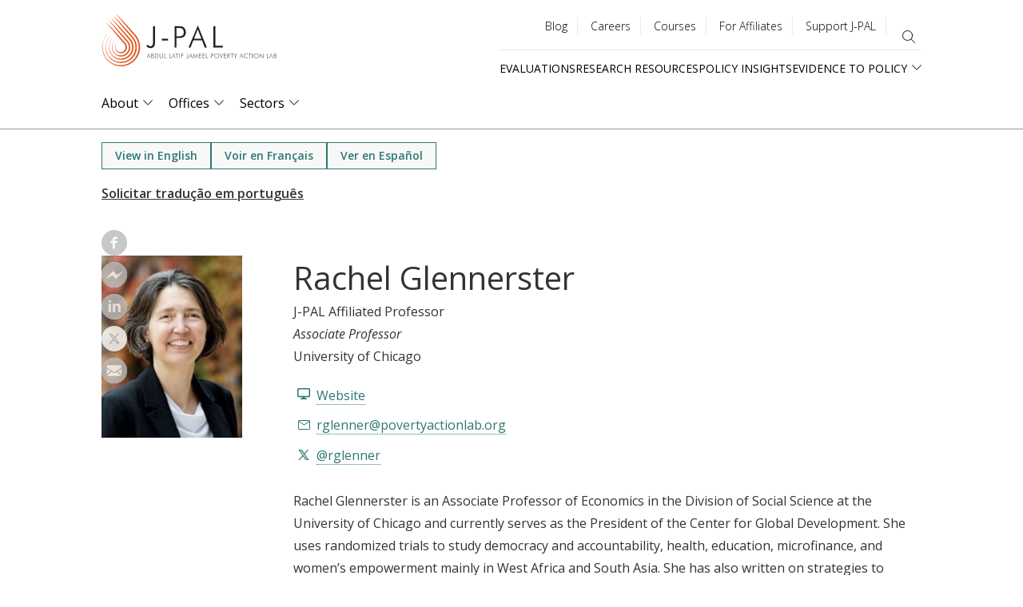

--- FILE ---
content_type: text/html; charset=UTF-8
request_url: https://www.povertyactionlab.org/person/glennerster?lang=pt-br
body_size: 27537
content:
<!DOCTYPE html>
<html lang="pt-br" dir="ltr" prefix="content: http://purl.org/rss/1.0/modules/content/  dc: http://purl.org/dc/terms/  foaf: http://xmlns.com/foaf/0.1/  og: http://ogp.me/ns#  rdfs: http://www.w3.org/2000/01/rdf-schema#  schema: http://schema.org/  sioc: http://rdfs.org/sioc/ns#  sioct: http://rdfs.org/sioc/types#  skos: http://www.w3.org/2004/02/skos/core#  xsd: http://www.w3.org/2001/XMLSchema# ">
  <head>
    <meta charset="utf-8" />
<style>#block-jpal-cheeseburgermenu, #block-jpal-cheeseburgermenutrigger {--cheese-aside-bg-color: rgba( 36, 148, 219, 1);--cheese-aside-text-color: rgba( 255, 255, 255, 1);--cheese-main-bg-color: rgba( 255, 255, 255, 1);--cheese-main-text-color: rgba( 0, 0, 0, 1);--cheese-trigger-color: rgba( 7, 35, 176, 1);--cheese-trigger-bg-color: rgba( 67, 222, 249, 1);--cheese-scrollbar-color: rgba( 180, 245, 253, 1);}</style>
<meta name="robots" content="noindex, follow" />
<meta name="description" content="Rachel Glennerster is an Associate Professor of Economics in the Division of Social Science at the University of Chicago and currently serves as the President of the Center for Global Development. " />
<link rel="canonical" href="https://www.povertyactionlab.org/person/glennerster?lang=pt-br" />
<meta property="og:site_name" content="The Abdul Latif Jameel Poverty Action Lab (J-PAL)" />
<meta property="og:url" content="https://www.povertyactionlab.org/person/glennerster?lang=pt-br" />
<meta property="og:title" content="Rachel Glennerster" />
<meta property="og:description" content="Rachel Glennerster is an Associate Professor of Economics in the Division of Social Science at the University of Chicago and currently serves as the President of the Center for Global Development. " />
<meta property="og:image" content="https://www.povertyactionlab.org/media/image/rachel-glennersterpjpg?lang=pt-br" />
<meta name="twitter:card" content="summary_large_image" />
<meta name="twitter:title" content="Rachel Glennerster | The Abdul Latif Jameel Poverty Action Lab" />
<meta name="twitter:site" content="@jpal" />
<meta name="twitter:description" content="Rachel Glennerster is an Associate Professor of Economics in the Division of Social Science at the University of Chicago and currently serves as the President of the Center for Global Development. " />
<meta name="twitter:site:id" content="361486440" />
<meta name="twitter:url" content="https://www.povertyactionlab.org/person/glennerster?lang=pt-br" />
<meta name="twitter:image:alt" content="Photo of Rachel Glennerster" />
<meta name="twitter:image" content="https://www.povertyactionlab.org/sites/default/files/styles/large/public/images/2022/01/Screen%20Shot%202022-01-28%20at%2012.56.37%20PM.png?itok=LLgunU-4" />
<meta name="Generator" content="Drupal 10 (https://www.drupal.org)" />
<meta name="MobileOptimized" content="width" />
<meta name="HandheldFriendly" content="true" />
<meta name="viewport" content="width=device-width, initial-scale=1.0" />
<link rel="icon" href="/themes/custom/jpal/favicon.ico" type="image/vnd.microsoft.icon" />
<link rel="alternate" hreflang="en" href="https://www.povertyactionlab.org/person/glennerster?lang=pt-br" />
<link rel="alternate" hreflang="fr" href="https://www.povertyactionlab.org/fr/person/glennerster?lang=pt-br" />
<link rel="alternate" hreflang="es" href="https://www.povertyactionlab.org/es/person/glennerster?lang=pt-br" />

    <title>Rachel Glennerster | The Abdul Latif Jameel Poverty Action Lab</title>
    <link rel="stylesheet" media="all" href="/sites/default/files/css/css_U_UEsNsBTZiY1Pq22Ew6qCARCxpZGKuBWlSp47FKkXo.css?delta=0&amp;language=pt-br&amp;theme=jpal&amp;include=[base64]" />
<link rel="stylesheet" media="all" href="/sites/default/files/css/css_9r-PiE2QQCwIO7COi6bx0y_x_kgKL_IjfXzLgBhAkNA.css?delta=1&amp;language=pt-br&amp;theme=jpal&amp;include=[base64]" />

    <script type="application/json" data-drupal-selector="drupal-settings-json">{"path":{"baseUrl":"\/","pathPrefix":"","currentPath":"node\/82","currentPathIsAdmin":false,"isFront":false,"currentLanguage":"en","themeUrl":"themes\/custom\/jpal","currentQuery":{"lang":"pt-br"}},"pluralDelimiter":"\u0003","suppressDeprecationErrors":true,"gtag":{"tagId":"","consentMode":false,"otherIds":[],"events":[],"additionalConfigInfo":[]},"ajaxPageState":{"libraries":"[base64]","theme":"jpal","theme_token":null},"ajaxTrustedUrl":{"\/search?lang=pt-br":true,"form_action_p_pvdeGsVG5zNF_XLGPTvYSKCf43t8qZYSwcfZl2uzM":true,"\/person\/glennerster?lang=pt-br\u0026ajax_form=1":true},"gtm":{"tagId":null,"settings":{"data_layer":"dataLayer","include_environment":false},"tagIds":["GTM-K93866P"]},"back_to_top":{"back_to_top_button_trigger":100,"back_to_top_speed":1200,"back_to_top_prevent_on_mobile":false,"back_to_top_prevent_in_admin":true,"back_to_top_button_type":"image","back_to_top_button_text":"Back to top"},"ckeditorheight":{"offset":1,"line_height":1.5,"unit":"em","disable_autogrow":null},"colorbox":{"transition":"elastic","speed":350,"opacity":0.6,"slideshow":false,"slideshowAuto":true,"slideshowSpeed":2500,"slideshowStart":"start slideshow","slideshowStop":"stop slideshow","current":"{current} of {total}","previous":"\u00ab Prev","next":"Next \u00bb","close":"Close","overlayClose":true,"returnFocus":true,"maxWidth":"80%","maxHeight":"80%","initialWidth":"300","initialHeight":"250","fixed":true,"scrolling":true,"mobiledetect":false,"mobiledevicewidth":"480px"},"dataLayer":{"defaultLang":"en","languages":{"en":{"id":"en","name":"English","direction":"ltr","weight":0},"fr":{"id":"fr","name":"French","direction":"ltr","weight":1},"es":{"id":"es","name":"Spanish","direction":"ltr","weight":2},"ar":{"id":"ar","name":"Arabic","direction":"rtl","weight":3},"id":{"id":"id","name":"Indonesian","direction":"ltr","weight":4},"pt-br":{"id":"pt-br","name":"Portuguese, Brazil","direction":"ltr","weight":5}}},"widthBreakpoint":1,"field_group":{"html_element":{"mode":"full","context":"view","settings":{"classes":"person-full-links","id":"","element":"div","show_label":false,"label_element":"h3","attributes":"","effect":"none","speed":"fast"}}},"social_media":{"application_id":"Your Application ID"},"langcode":"pt-br","ajax":{"edit-make-request":{"callback":"::ajaxCallback","wrapper":"translation-request","progress":{"type":"throbber","message":""},"event":"mousedown","keypress":true,"prevent":"click","url":"\/person\/glennerster?lang=pt-br\u0026ajax_form=1","httpMethod":"POST","dialogType":"ajax","submit":{"_triggering_element_name":"op","_triggering_element_value":"Solicitar tradu\u00e7\u00e3o em portugu\u00eas"}}},"user":{"uid":0,"permissionsHash":"c16a756118b4c6c4b0dfdc4c8da75aa8bf5904f46b83aea1bfccbaab9625754c"}}</script>
<script src="/sites/default/files/js/js_DWaYv3LnYWmsjaRwmYO2PN88WuEomA279HVe6gFOouo.js?scope=header&amp;delta=0&amp;language=pt-br&amp;theme=jpal&amp;include=[base64]"></script>
<script src="/modules/contrib/google_tag/js/gtag.js?t9844n"></script>
<script src="/modules/contrib/google_tag/js/gtm.js?t9844n"></script>

    <meta name="cf-2fa-verify" content="5cf71e92848c543">
  </head>
  <body class="path-node page-node-type-person">
        <a href="#main-content" class="visually-hidden focusable skip-link">
      Skip to main content
    </a>
    <noscript><iframe src="https://www.googletagmanager.com/ns.html?id=GTM-K93866P"
                  height="0" width="0" style="display:none;visibility:hidden"></iframe></noscript>

      <div class="dialog-off-canvas-main-canvas" data-off-canvas-main-canvas>
    



<div class="layout-container">
      <header role="banner">
        <div class="region region-header">
    <div id="block-jpal-branding" class="block block-system block-system-branding-block">
  
    
        <a href="/?lang=pt-br" title="J-PAL" class="site-logo">
      <span class="logo-desktop"><img src="/themes/custom/jpal/logo.svg" alt="J-PAL" /></span>
      <span class="logo-mobile"><img src="/themes/custom/jpal/logo-mobile.svg" alt="J-PAL" /></span>
    </a>
        <div class="site-name">
      <a href="/?lang=pt-br" title="Home" rel="home">The Abdul Latif Jameel Poverty Action Lab</a>
    </div>
    </div>
<div style="display: none;" class="block-cheeseburgermenu-container block-cheeseburgermenu-container--with-navigation block block-cheeseburger-menu" id="block-jpal-cheeseburgermenu">
  
    
      <div class="cheeseburger-menu__side-trigger" data-cheeseburger-close="true"><?xml version="1.0" encoding="utf-8"?>
<!-- Generator: Adobe Illustrator 19.1.0, SVG Export Plug-In . SVG Version: 6.00 Build 0)  -->
<svg version="1.1" xmlns="http://www.w3.org/2000/svg" xmlns:xlink="http://www.w3.org/1999/xlink" x="0px" y="0px" width="24px"
	 height="24px" viewBox="0 0 24 24" enable-background="new 0 0 24 24" xml:space="preserve">
<g id="Bounding_Boxes">
	<path fill="none" d="M0,0h24v24H0V0z"/>
</g>
<g id="Rounded">
	<path d="M18.3,5.71L18.3,5.71c-0.39-0.39-1.02-0.39-1.41,0L12,10.59L7.11,5.7c-0.39-0.39-1.02-0.39-1.41,0l0,0
		c-0.39,0.39-0.39,1.02,0,1.41L10.59,12L5.7,16.89c-0.39,0.39-0.39,1.02,0,1.41h0c0.39,0.39,1.02,0.39,1.41,0L12,13.41l4.89,4.89
		c0.39,0.39,1.02,0.39,1.41,0l0,0c0.39-0.39,0.39-1.02,0-1.41L13.41,12l4.89-4.89C18.68,6.73,18.68,6.09,18.3,5.71z"/>
</g>
</svg>
</div>

	<div class="cheeseburger-menu__side-menu">
		      					      					      						</div>

<div class="cheeseburger-menu__main-navigation-area">
				<div  data-cheeseburger-id="menu-main" >
						<ul
				class="cheeseburger-menu__mainmenu">
															<li  class="menu-link cheeseburger-menu__item main__item cheeseburger-parent">
									<span class="cheeseburger-menu__item-label" data-cheeseburger-parent-trigger>
					<span>About</span>
				</span>
					
					<span class="cheeseburger-menu__submenu-trigger" data-cheeseburger-parent-trigger><div class="cheeseburger-menu__submenu-trigger-icon dropdown"></div></span>
			<ul class="cheeseburger-menu__submenu">
											<li  class="menu-link cheeseburger-menu__item main__item">
					<a class="cheeseburger-menu__item-label" href="/about-us?lang=pt-br">
				<span>Overview</span>
			</a>
		
			</li>

											<li  class="menu-link cheeseburger-menu__item main__item">
					<a class="cheeseburger-menu__item-label" href="">
				<span>People</span>
			</a>
		
			</li>

											<li  class="menu-link cheeseburger-menu__item main__item">
					<a class="cheeseburger-menu__item-label" href="/strengthening-our-work?lang=pt-br">
				<span>Strengthening Our Work</span>
			</a>
		
			</li>

											<li  class="menu-link cheeseburger-menu__item main__item">
					<a class="cheeseburger-menu__item-label" href="/page/code-conduct-j-pal-community?lang=pt-br">
				<span>Code of Conduct</span>
			</a>
		
			</li>

											<li  class="menu-link cheeseburger-menu__item main__item">
					<a class="cheeseburger-menu__item-label" href="/initiatives?lang=pt-br">
				<span>Initiatives</span>
			</a>
		
			</li>

											<li  class="menu-link cheeseburger-menu__item main__item">
					<a class="cheeseburger-menu__item-label" href="/events?lang=pt-br">
				<span>Events</span>
			</a>
		
			</li>

											<li  class="menu-link cheeseburger-menu__item main__item">
					<a class="cheeseburger-menu__item-label" href="/blog?lang=pt-br">
				<span>Blog</span>
			</a>
		
			</li>

											<li  class="menu-link cheeseburger-menu__item main__item">
					<a class="cheeseburger-menu__item-label" href="/news?lang=pt-br">
				<span>News</span>
			</a>
		
			</li>

											<li  class="menu-link cheeseburger-menu__item main__item">
					<a class="cheeseburger-menu__item-label" href="/press-room?lang=pt-br">
				<span>Press Room</span>
			</a>
		
			</li>

							</ul>
			</li>

											<li  class="menu-link cheeseburger-menu__item main__item cheeseburger-parent">
									<span class="cheeseburger-menu__item-label" data-cheeseburger-parent-trigger>
					<span>Offices</span>
				</span>
					
					<span class="cheeseburger-menu__submenu-trigger" data-cheeseburger-parent-trigger><div class="cheeseburger-menu__submenu-trigger-icon dropdown"></div></span>
			<ul class="cheeseburger-menu__submenu">
											<li  class="menu-link cheeseburger-menu__item main__item">
					<a class="cheeseburger-menu__item-label" href="/j-pal-offices?lang=pt-br">
				<span>Overview</span>
			</a>
		
			</li>

											<li  class="menu-link cheeseburger-menu__item main__item">
					<a class="cheeseburger-menu__item-label" href="/global?lang=pt-br">
				<span>Global</span>
			</a>
		
			</li>

											<li  class="menu-link cheeseburger-menu__item main__item">
					<a class="cheeseburger-menu__item-label" href="/j-pal-africa?lang=pt-br">
				<span>Africa</span>
			</a>
		
			</li>

											<li  class="menu-link cheeseburger-menu__item main__item">
					<a class="cheeseburger-menu__item-label" href="/j-pal-europe?lang=pt-br">
				<span>Europe</span>
			</a>
		
			</li>

											<li  class="menu-link cheeseburger-menu__item main__item">
					<a class="cheeseburger-menu__item-label" href="/j-pal-latin-america-and-caribbean?lang=pt-br">
				<span>Latin America and the Caribbean</span>
			</a>
		
			</li>

											<li  class="menu-link cheeseburger-menu__item main__item">
					<a class="cheeseburger-menu__item-label" href="/j-pal-middle-east-and-north-africa?lang=pt-br">
				<span>Middle East and North Africa</span>
			</a>
		
			</li>

											<li  class="menu-link cheeseburger-menu__item main__item">
					<a class="cheeseburger-menu__item-label" href="/j-pal-north-america?lang=pt-br">
				<span>North America</span>
			</a>
		
			</li>

											<li  class="menu-link cheeseburger-menu__item main__item">
					<a class="cheeseburger-menu__item-label" href="/j-pal-south-asia?lang=pt-br">
				<span>South Asia</span>
			</a>
		
			</li>

											<li  class="menu-link cheeseburger-menu__item main__item">
					<a class="cheeseburger-menu__item-label" href="/j-pal-southeast-asia?lang=pt-br">
				<span>Southeast Asia</span>
			</a>
		
			</li>

							</ul>
			</li>

											<li  class="menu-link cheeseburger-menu__item main__item cheeseburger-parent">
									<span class="cheeseburger-menu__item-label" data-cheeseburger-parent-trigger>
					<span>Sectors</span>
				</span>
					
					<span class="cheeseburger-menu__submenu-trigger" data-cheeseburger-parent-trigger><div class="cheeseburger-menu__submenu-trigger-icon dropdown"></div></span>
			<ul class="cheeseburger-menu__submenu">
											<li  class="menu-link cheeseburger-menu__item main__item">
					<a class="cheeseburger-menu__item-label" href="/sectors?lang=pt-br">
				<span>Overview</span>
			</a>
		
			</li>

											<li  class="menu-link cheeseburger-menu__item main__item">
					<a class="cheeseburger-menu__item-label" href="/sector/agriculture?lang=pt-br">
				<span>Agriculture</span>
			</a>
		
			</li>

											<li  class="menu-link cheeseburger-menu__item main__item">
					<a class="cheeseburger-menu__item-label" href="/sector/crime-violence-conflict?lang=pt-br">
				<span>Crime, Violence, and Conflict</span>
			</a>
		
			</li>

											<li  class="menu-link cheeseburger-menu__item main__item">
					<a class="cheeseburger-menu__item-label" href="/sector/education?lang=pt-br">
				<span>Education</span>
			</a>
		
			</li>

											<li  class="menu-link cheeseburger-menu__item main__item">
					<a class="cheeseburger-menu__item-label" href="/sector/environment-energy-climate-change?lang=pt-br">
				<span>Environment, Energy, and Climate Change</span>
			</a>
		
			</li>

											<li  class="menu-link cheeseburger-menu__item main__item">
					<a class="cheeseburger-menu__item-label" href="/sector/finance?lang=pt-br">
				<span>Finance</span>
			</a>
		
			</li>

											<li  class="menu-link cheeseburger-menu__item main__item">
					<a class="cheeseburger-menu__item-label" href="/sector/firms?lang=pt-br">
				<span>Firms</span>
			</a>
		
			</li>

											<li  class="menu-link cheeseburger-menu__item main__item">
					<a class="cheeseburger-menu__item-label" href="/sector/gender?lang=pt-br">
				<span>Gender</span>
			</a>
		
			</li>

											<li  class="menu-link cheeseburger-menu__item main__item">
					<a class="cheeseburger-menu__item-label" href="/sector/health?lang=pt-br">
				<span>Health</span>
			</a>
		
			</li>

											<li  class="menu-link cheeseburger-menu__item main__item">
					<a class="cheeseburger-menu__item-label" href="/sector/labor-markets?lang=pt-br">
				<span>Labor Markets</span>
			</a>
		
			</li>

											<li  class="menu-link cheeseburger-menu__item main__item">
					<a class="cheeseburger-menu__item-label" href="/sector/political-economy-governance?lang=pt-br">
				<span>Political Economy and Governance</span>
			</a>
		
			</li>

											<li  class="menu-link cheeseburger-menu__item main__item">
					<a class="cheeseburger-menu__item-label" href="/sector/social-protection?lang=pt-br">
				<span>Social Protection</span>
			</a>
		
			</li>

							</ul>
			</li>

							</ul>
		</div>
			<div  data-cheeseburger-id="menu-quick-links" >
						<ul
				class="cheeseburger-menu__mainmenu">
															<li  class="menu-link cheeseburger-menu__item quick-links__item">
					<a class="cheeseburger-menu__item-label" href="/evaluations?lang=pt-br">
				<span>Evaluations</span>
			</a>
		
			</li>

											<li  class="menu-link cheeseburger-menu__item quick-links__item cheeseburger-parent">
									<span class="cheeseburger-menu__item-label" data-cheeseburger-parent-trigger>
					<span>Research Resources</span>
				</span>
					
					<span class="cheeseburger-menu__submenu-trigger" data-cheeseburger-parent-trigger><div class="cheeseburger-menu__submenu-trigger-icon dropdown"></div></span>
			<ul class="cheeseburger-menu__submenu">
											<li  class="menu-link cheeseburger-menu__item quick-links__item">
									<span class="cheeseburger-menu__item-label">
					<span>About Us</span>
				</span>
					
			</li>

											<li  class="menu-link cheeseburger-menu__item quick-links__item">
									<span class="cheeseburger-menu__item-label">
					<span>Our Work</span>
				</span>
					
			</li>

											<li  class="menu-link cheeseburger-menu__item quick-links__item">
									<span class="cheeseburger-menu__item-label">
					<span>Join ASPIRE</span>
				</span>
					
			</li>

											<li  class="menu-link cheeseburger-menu__item quick-links__item">
									<span class="cheeseburger-menu__item-label">
					<span>Newsroom</span>
				</span>
					
			</li>

							</ul>
			</li>

											<li  class="menu-link cheeseburger-menu__item quick-links__item">
					<a class="cheeseburger-menu__item-label" href="/policy-insights?lang=pt-br">
				<span>Policy Insights</span>
			</a>
		
			</li>

											<li  class="menu-link cheeseburger-menu__item quick-links__item cheeseburger-parent">
									<span class="cheeseburger-menu__item-label" data-cheeseburger-parent-trigger>
					<span>Evidence to Policy</span>
				</span>
					
					<span class="cheeseburger-menu__submenu-trigger" data-cheeseburger-parent-trigger><div class="cheeseburger-menu__submenu-trigger-icon dropdown"></div></span>
			<ul class="cheeseburger-menu__submenu">
											<li  class="menu-link cheeseburger-menu__item quick-links__item">
					<a class="cheeseburger-menu__item-label" href="/evidence-policy?lang=pt-br">
				<span>Pathways and Case Studies</span>
			</a>
		
			</li>

											<li  class="menu-link cheeseburger-menu__item quick-links__item">
					<a class="cheeseburger-menu__item-label" href="/evidence-effect?lang=pt-br">
				<span>The Evidence Effect</span>
			</a>
		
			</li>

							</ul>
			</li>

							</ul>
		</div>
			<div  data-cheeseburger-id="menu-utility-menu" >
						<ul
				class="cheeseburger-menu__mainmenu">
															<li  class="menu-link cheeseburger-menu__item utility-menu__item">
					<a class="cheeseburger-menu__item-label" href="/blog?lang=pt-br">
				<span>Blog</span>
			</a>
		
			</li>

											<li  class="menu-link cheeseburger-menu__item utility-menu__item">
					<a class="cheeseburger-menu__item-label" href="/careers?lang=pt-br">
				<span>Careers</span>
			</a>
		
			</li>

											<li  class="menu-link cheeseburger-menu__item utility-menu__item">
					<a class="cheeseburger-menu__item-label" href="/j-pal-courses?lang=pt-br">
				<span>Courses</span>
			</a>
		
			</li>

											<li  class="menu-link cheeseburger-menu__item utility-menu__item">
					<a class="cheeseburger-menu__item-label" href="/page/information-affiliated-researchers?lang=pt-br">
				<span>For Affiliates</span>
			</a>
		
			</li>

											<li  class="menu-link cheeseburger-menu__item utility-menu__item">
					<a class="cheeseburger-menu__item-label" href="/support-us?lang=pt-br">
				<span>Support J-PAL</span>
			</a>
		
			</li>

							</ul>
		</div>
	</div>


  </div>
<div id="block-jpal-cheeseburgermenutrigger" class="block block-cheeseburger-menu block-cheeseburger-menu-trigger">
  
    
      <div class="block-cheeseburgermenu__trigger-element" data-cheeseburger-id="block-jpal-cheeseburgermenu">
    <span></span>
    <span></span>
    <span></span>
</div>

  </div>
<nav role="navigation" aria-labelledby="block-utilitymenu-menu" id="block-utilitymenu" class="block block-menu navigation menu--utility-menu">
            
  <h2 class="visually-hidden" id="block-utilitymenu-menu">Utility menu</h2>
  

        
              <ul class="menu">
                    <li class="menu-item">
        <a href="/blog?lang=pt-br" data-drupal-link-system-path="node/34">Blog</a>
              </li>
                <li class="menu-item">
        <a href="/careers?lang=pt-br" data-drupal-link-system-path="node/35">Careers</a>
              </li>
                <li class="menu-item">
        <a href="/j-pal-courses?lang=pt-br" data-drupal-link-system-path="node/8136232">Courses</a>
              </li>
                <li class="menu-item">
        <a href="/page/information-affiliated-researchers?lang=pt-br" data-drupal-link-system-path="node/4486">For Affiliates</a>
              </li>
                <li class="menu-item">
        <a href="/support-us?lang=pt-br" data-drupal-link-system-path="node/7801045">Support J-PAL</a>
              </li>
        </ul>
  


  </nav>
<div class="views-exposed-form bef-exposed-form block block-views block-views-exposed-filter-blocksitewide-search-page-sitewide-search" data-drupal-selector="views-exposed-form-sitewide-search-page-sitewide-search" id="block-exposed-form-page-sitewide-search">
  
    
      <button class="search-toggle" type="button" aria-expanded="false" aria-label="search"></button>
    <form action="/search?lang=pt-br" method="get" id="views-exposed-form-sitewide-search-page-sitewide-search" accept-charset="UTF-8">
  <div class="form--inline clearfix">
  <div class="js-form-item form-item js-form-type-textfield form-type-textfield js-form-item-search-api-fulltext form-item-search-api-fulltext">
      <label for="edit-search-api-fulltext">Search</label>
        <input data-drupal-selector="edit-search-api-fulltext" type="text" id="edit-search-api-fulltext" name="search_api_fulltext" value="" size="30" maxlength="128" class="form-text" />

        </div>
<div class="js-form-item form-item js-form-type-select form-type-select js-form-item-type form-item-type">
      
        <select data-drupal-selector="edit-type" id="edit-type" name="type" class="form-select"><option value="All" selected="selected">All Types</option><option value="blog">Blog</option><option value="case_study">Case study</option><option value="evaluation">Evaluation</option><option value="event">Event</option><option value="initiative">Initiative</option><option value="initiative_subpage">Initiative projects and documents</option><option value="job">Job</option><option value="jpal_updates">J-PAL Updates</option><option value="landing_page">Landing page</option><option value="page">Basic page</option><option value="person">Person</option><option value="policy_insight">Policy insight</option><option value="policy_insight_sector_page">Policy insight sector page</option><option value="research_resource">Research resource</option></select>
        </div>
<div data-drupal-selector="edit-actions" class="form-actions js-form-wrapper form-wrapper" id="edit-actions"><input data-drupal-selector="edit-submit-sitewide-search" type="submit" id="edit-submit-sitewide-search" value="Search" class="button js-form-submit form-submit" />
</div>

</div>

</form>

  </div>
<nav role="navigation" aria-labelledby="block-quicklinks-menu" id="block-quicklinks" class="block block-menu navigation menu--quick-links">
            
  <h2 class="visually-hidden" id="block-quicklinks-menu">Quick links</h2>
  

        
              <ul class="menu">
                    <li class="menu-item">
        <a href="/evaluations?lang=pt-br" data-drupal-link-system-path="node/27">Evaluations</a>
              </li>
                <li class="menu-item">
        <a href="/research-resources?lang=pt-br" data-drupal-link-system-path="node/26">Research Resources</a>
              </li>
                <li class="menu-item">
        <a href="/policy-insights?lang=pt-br" data-drupal-link-system-path="node/30">Policy Insights</a>
              </li>
                <li class="menu-item menu-item--expanded">
        <span>Evidence to Policy</span>
                                <ul class="menu">
                    <li class="menu-item">
        <a href="/evidence-policy?lang=pt-br" data-drupal-link-system-path="node/29">Pathways and Case Studies</a>
              </li>
                <li class="menu-item">
        <a href="/evidence-effect?lang=pt-br" data-drupal-link-system-path="node/8136871">The Evidence Effect</a>
              </li>
        </ul>
  
              </li>
        </ul>
  


  </nav>
<div id="block-mainnavigation-2" class="block block-menu-item-fields block-menu-item-fieldsmain">
  
    
      
              <ul class="menu-level-0">
              <li>
                  <div>
  
  
            <div class="field field--name-link field--type-link field--label-hidden field__item"><a href="/about-us?lang=pt-br" data-drupal-link-system-path="node/43">About</a></div>
      
            <div class="clearfix text-formatted field field--name-field-description-long field--type-text-long field--label-hidden field__item"><p>The Abdul Latif Jameel Poverty Action Lab (J-PAL) is a global research center working to reduce poverty by ensuring that policy is informed by scientific evidence. Anchored by a network of more than 900 researchers at universities around the world, J-PAL conducts randomized impact evaluations to answer critical questions in the fight against poverty.</p>
</div>
      
</div>

                                        <div class="menu-level-1-wrapper">
      <ul class="menu-level-1">
              <li>
                  <div>
  
  
            <div class="field field--name-link field--type-link field--label-hidden field__item"><a href="/about-us?lang=pt-br" data-drupal-link-system-path="node/43">Overview</a></div>
      
            <div class="clearfix text-formatted field field--name-field-description-long field--type-text-long field--label-hidden field__item"><p>The Abdul Latif Jameel Poverty Action Lab (J-PAL) is a global research center working to reduce poverty by ensuring that policy is informed by scientific evidence. Anchored by a network of more than 1,100 researchers at universities around the world, J-PAL conducts randomized impact evaluations to answer critical questions in the fight against poverty.</p></div>
      
</div>

                      </li>
          <li>
                  <div>
  
  
            <div class="field field--name-link field--type-link field--label-hidden field__item"><button type="button">People</button></div>
      
</div>

                                        <div class="menu-level-2-wrapper">
      <ul class="menu-level-2">
              <li>
                  <div>
  
  
            <div class="field field--name-link field--type-link field--label-hidden field__item"><a href="/affiliated-professors?lang=pt-br" data-drupal-link-system-path="node/42">Affiliated Professors</a></div>
      
            <div class="clearfix text-formatted field field--name-field-description-long field--type-text-long field--label-hidden field__item"><p>Our affiliated professors are based at over 130 universities and conduct randomized evaluations around the world to design, evaluate, and improve programs and policies aimed at reducing poverty. They set their own research agendas, raise funds to support their evaluations, and work with J-PAL staff on research, policy outreach, and training.</p></div>
      
</div>

                      </li>
          <li>
                  <div>
  
  
            <div class="field field--name-link field--type-link field--label-hidden field__item"><a href="https://www.povertyactionlab.org/invited-researchers" title="Invited Researchers">Invited Researchers</a></div>
      
</div>

                      </li>
          <li>
                  <div>
  
  
            <div class="field field--name-link field--type-link field--label-hidden field__item"><a href="/page/j-pal-scholars-and-fellows?lang=pt-br" data-drupal-link-system-path="node/8135112">J-PAL Scholars</a></div>
      
</div>

                      </li>
          <li>
                  <div>
  
  
            <div class="field field--name-link field--type-link field--label-hidden field__item"><a href="/board-members?lang=pt-br" data-drupal-link-system-path="node/40">Board</a></div>
      
            <div class="clearfix text-formatted field field--name-field-description-long field--type-text-long field--label-hidden field__item">Our Board of Directors, which is composed of J-PAL affiliated professors and senior management, provides overall strategic guidance to J-PAL, our sector programs, and regional offices.</div>
      
</div>

                      </li>
          <li>
                  <div>
  
  
            <div class="field field--name-link field--type-link field--label-hidden field__item"><a href="/staff?lang=pt-br" data-drupal-link-system-path="node/395951">Staff</a></div>
      
</div>

                      </li>
              </ul>
      </div>
      
              </li>
          <li>
                  <div>
  
  
            <div class="field field--name-link field--type-link field--label-hidden field__item"><a href="/strengthening-our-work?lang=pt-br" data-drupal-link-system-path="node/6557141">Strengthening Our Work</a></div>
      
            <div class="clearfix text-formatted field field--name-field-description-long field--type-text-long field--label-hidden field__item"><p>Our research, policy, and training work is fundamentally better when it is informed by a broad range of perspectives.</p>
</div>
      
</div>

                      </li>
          <li>
                  <div>
  
  
            <div class="field field--name-link field--type-link field--label-hidden field__item"><a href="/page/code-conduct-j-pal-community?lang=pt-br" title="Code of Conduct for the J-PAL Community" data-drupal-link-system-path="node/7821966">Code of Conduct</a></div>
      
</div>

                      </li>
          <li>
                  <div>
  
  
            <div class="field field--name-link field--type-link field--label-hidden field__item"><a href="/initiatives?lang=pt-br" title="J-PAL initiatives concentrate funding and other resources around priority topics for which rigorous policy-relevant research is urgently needed." data-drupal-link-system-path="node/37">Initiatives</a></div>
      
            <div class="clearfix text-formatted field field--name-field-description-long field--type-text-long field--label-hidden field__item">J-PAL initiatives concentrate funding and other resources around priority topics for which rigorous policy-relevant research is urgently needed.</div>
      
</div>

                      </li>
          <li>
                  <div>
  
  
            <div class="field field--name-link field--type-link field--label-hidden field__item"><a href="/events?lang=pt-br" data-drupal-link-system-path="node/33">Events</a></div>
      
            <div class="clearfix text-formatted field field--name-field-description-long field--type-text-long field--label-hidden field__item">We host events around the world and online to share results and policy lessons from randomized evaluations, to build new partnerships between researchers and practitioners, and to train organizations on how to design and conduct randomized evaluations, and use evidence from impact evaluations.</div>
      
</div>

                      </li>
          <li>
                  <div>
  
  
            <div class="field field--name-link field--type-link field--label-hidden field__item"><a href="/blog?lang=pt-br" data-drupal-link-system-path="node/34">Blog</a></div>
      
            <div class="clearfix text-formatted field field--name-field-description-long field--type-text-long field--label-hidden field__item">News, ideas, and analysis from J-PAL staff and affiliated professors.</div>
      
</div>

                      </li>
          <li>
                  <div>
  
  
            <div class="field field--name-link field--type-link field--label-hidden field__item"><a href="/news?lang=pt-br" data-drupal-link-system-path="node/32">News</a></div>
      
            <div class="clearfix text-formatted field field--name-field-description-long field--type-text-long field--label-hidden field__item">Browse news articles about J-PAL and our affiliated professors, read our press releases and monthly global and research newsletters, and connect with us for media inquiries.</div>
      
</div>

                      </li>
          <li>
                  <div>
  
  
            <div class="field field--name-link field--type-link field--label-hidden field__item"><a href="/press-room?lang=pt-br" data-drupal-link-system-path="node/7800470">Press Room</a></div>
      
            <div class="clearfix text-formatted field field--name-field-description-long field--type-text-long field--label-hidden field__item">Based at leading universities around the world, our experts are economists who use randomized evaluations to answer critical questions in the fight against poverty. Connect with us for all media inquiries and we'll help you find the right person to shed insight on your story.</div>
      
</div>

                      </li>
              </ul>
      </div>
      
              </li>
          <li>
                  <div>
  
  
            <div class="field field--name-link field--type-link field--label-hidden field__item"><a href="/j-pal-offices?lang=pt-br" data-drupal-link-system-path="node/5120">Offices</a></div>
      
            <div class="clearfix text-formatted field field--name-field-description-long field--type-text-long field--label-hidden field__item">J-PAL is based at MIT in Cambridge, MA and has seven regional offices at leading universities in Africa, Europe, Latin America and the Caribbean, Middle East and North Africa, North America, South Asia, and Southeast Asia.</div>
      
</div>

                                        <div class="menu-level-1-wrapper">
      <ul class="menu-level-1">
              <li>
                  <div>
  
  
            <div class="field field--name-link field--type-link field--label-hidden field__item"><a href="/j-pal-offices?lang=pt-br" data-drupal-link-system-path="node/5120">Overview</a></div>
      
            <div class="clearfix text-formatted field field--name-field-description-long field--type-text-long field--label-hidden field__item">J-PAL is based at MIT in Cambridge, MA and has seven regional offices at leading universities in Africa, Europe, Latin America and the Caribbean, Middle East and North Africa, North America, South Asia, and Southeast Asia.</div>
      
</div>

                      </li>
          <li>
                  <div>
  
  
            <div class="field field--name-link field--type-link field--label-hidden field__item"><a href="/global?lang=pt-br" data-drupal-link-system-path="taxonomy/term/352">Global</a></div>
      
            <div class="clearfix text-formatted field field--name-field-description-long field--type-text-long field--label-hidden field__item">Our global office is based at the Department of Economics at the Massachusetts Institute of Technology. It serves as the head office for our network of seven independent regional offices.</div>
      
</div>

                      </li>
          <li>
                  <div>
  
  
            <div class="field field--name-link field--type-link field--label-hidden field__item"><a href="/j-pal-africa?lang=pt-br" data-drupal-link-system-path="node/8137496">Africa</a></div>
      
</div>

                      </li>
          <li>
                  <div>
  
  
            <div class="field field--name-link field--type-link field--label-hidden field__item"><a href="/j-pal-europe?lang=pt-br" data-drupal-link-system-path="node/8137389">Europe</a></div>
      
</div>

                      </li>
          <li>
                  <div>
  
  
            <div class="field field--name-link field--type-link field--label-hidden field__item"><a href="/j-pal-latin-america-and-caribbean?lang=pt-br" data-drupal-link-system-path="node/8137499">Latin America and the Caribbean</a></div>
      
</div>

                      </li>
          <li>
                  <div>
  
  
            <div class="field field--name-link field--type-link field--label-hidden field__item"><a href="/j-pal-middle-east-and-north-africa?lang=pt-br" data-drupal-link-system-path="node/8137455">Middle East and North Africa</a></div>
      
</div>

                      </li>
          <li>
                  <div>
  
  
            <div class="field field--name-link field--type-link field--label-hidden field__item"><a href="/j-pal-north-america?lang=pt-br" data-drupal-link-system-path="node/8137481">North America</a></div>
      
</div>

                      </li>
          <li>
                  <div>
  
  
            <div class="field field--name-link field--type-link field--label-hidden field__item"><a href="/j-pal-south-asia?lang=pt-br" data-drupal-link-system-path="node/8137315">South Asia</a></div>
      
</div>

                      </li>
          <li>
                  <div>
  
  
            <div class="field field--name-link field--type-link field--label-hidden field__item"><a href="/j-pal-southeast-asia?lang=pt-br" data-drupal-link-system-path="node/8137454">Southeast Asia</a></div>
      
</div>

                      </li>
              </ul>
      </div>
      
              </li>
          <li>
                  <div>
  
  
            <div class="field field--name-link field--type-link field--label-hidden field__item"><a href="/sectors?lang=pt-br" data-drupal-link-system-path="node/39">Sectors</a></div>
      
            <div class="clearfix text-formatted field field--name-field-description-long field--type-text-long field--label-hidden field__item">Led by affiliated professors, J-PAL sectors guide our research and policy work by conducting literature reviews; by managing research initiatives that promote the rigorous evaluation of innovative interventions by affiliates; and by summarizing findings and lessons from randomized evaluations and producing cost-effectiveness analyses to help inform relevant policy debates.</div>
      
</div>

                                        <div class="menu-level-1-wrapper">
      <ul class="menu-level-1">
              <li>
                  <div>
  
  
            <div class="field field--name-link field--type-link field--label-hidden field__item"><a href="/sectors?lang=pt-br" data-drupal-link-system-path="node/39">Overview</a></div>
      
            <div class="clearfix text-formatted field field--name-field-description-long field--type-text-long field--label-hidden field__item">Led by affiliated professors, J-PAL sectors guide our research and policy work by conducting literature reviews; by managing research initiatives that promote the rigorous evaluation of innovative interventions by affiliates; and by summarizing findings and lessons from randomized evaluations and producing cost-effectiveness analyses to help inform relevant policy debates.</div>
      
</div>

                      </li>
          <li>
                  <div>
  
  
            <div class="field field--name-link field--type-link field--label-hidden field__item"><a href="/sector/agriculture?lang=pt-br" data-drupal-link-system-path="taxonomy/term/386">Agriculture</a></div>
      
            <div class="clearfix text-formatted field field--name-field-description-long field--type-text-long field--label-hidden field__item">How can we encourage small farmers to adopt proven agricultural practices and improve their yields and profitability?</div>
      
</div>

                      </li>
          <li>
                  <div>
  
  
            <div class="field field--name-link field--type-link field--label-hidden field__item"><a href="/sector/crime-violence-conflict?lang=pt-br" data-drupal-link-system-path="taxonomy/term/392">Crime, Violence, and Conflict</a></div>
      
            <div class="clearfix text-formatted field field--name-field-description-long field--type-text-long field--label-hidden field__item">What are the causes and consequences of crime, violence, and conflict and how can policy responses improve outcomes for those affected?</div>
      
</div>

                      </li>
          <li>
                  <div>
  
  
            <div class="field field--name-link field--type-link field--label-hidden field__item"><a href="/sector/education?lang=pt-br" data-drupal-link-system-path="taxonomy/term/385">Education</a></div>
      
            <div class="clearfix text-formatted field field--name-field-description-long field--type-text-long field--label-hidden field__item">How can students receive high-quality schooling that will help them, their families, and their communities truly realize the promise of education?</div>
      
</div>

                      </li>
          <li>
                  <div>
  
  
            <div class="field field--name-link field--type-link field--label-hidden field__item"><a href="/sector/environment-energy-climate-change?lang=pt-br" data-drupal-link-system-path="taxonomy/term/390">Environment, Energy, and Climate Change</a></div>
      
            <div class="clearfix text-formatted field field--name-field-description-long field--type-text-long field--label-hidden field__item">How can we increase access to energy, reduce pollution, and mitigate and build resilience to climate change?</div>
      
</div>

                      </li>
          <li>
                  <div>
  
  
            <div class="field field--name-link field--type-link field--label-hidden field__item"><a href="/sector/finance?lang=pt-br" data-drupal-link-system-path="taxonomy/term/388">Finance</a></div>
      
            <div class="clearfix text-formatted field field--name-field-description-long field--type-text-long field--label-hidden field__item">How can financial products and services be more affordable, appropriate, and accessible to underserved households and businesses?</div>
      
</div>

                      </li>
          <li>
                  <div>
  
  
            <div class="field field--name-link field--type-link field--label-hidden field__item"><a href="/sector/firms?lang=pt-br" data-drupal-link-system-path="taxonomy/term/394">Firms</a></div>
      
            <div class="clearfix text-formatted field field--name-field-description-long field--type-text-long field--label-hidden field__item">How do policies affecting private sector firms impact productivity gaps between higher-income and lower-income countries? How do firms’ own policies impact economic growth and worker welfare?</div>
      
</div>

                      </li>
          <li>
                  <div>
  
  
            <div class="field field--name-link field--type-link field--label-hidden field__item"><a href="/sector/gender?lang=pt-br" data-drupal-link-system-path="taxonomy/term/393">Gender</a></div>
      
            <div class="clearfix text-formatted field field--name-field-description-long field--type-text-long field--label-hidden field__item">How can we reduce gender inequality and ensure that social programs are sensitive to existing gender dynamics?</div>
      
</div>

                      </li>
          <li>
                  <div>
  
  
            <div class="field field--name-link field--type-link field--label-hidden field__item"><a href="/sector/health?lang=pt-br" data-drupal-link-system-path="taxonomy/term/387">Health</a></div>
      
            <div class="clearfix text-formatted field field--name-field-description-long field--type-text-long field--label-hidden field__item">How can we increase access to and delivery of quality health care services and effectively promote healthy behaviors?</div>
      
</div>

                      </li>
          <li>
                  <div>
  
  
            <div class="field field--name-link field--type-link field--label-hidden field__item"><a href="/sector/labor-markets?lang=pt-br" data-drupal-link-system-path="taxonomy/term/391">Labor Markets</a></div>
      
            <div class="clearfix text-formatted field field--name-field-description-long field--type-text-long field--label-hidden field__item">How can we help people find and keep work, particularly young people entering the workforce?</div>
      
</div>

                      </li>
          <li>
                  <div>
  
  
            <div class="field field--name-link field--type-link field--label-hidden field__item"><a href="/sector/political-economy-governance?lang=pt-br" data-drupal-link-system-path="taxonomy/term/389">Political Economy and Governance</a></div>
      
            <div class="clearfix text-formatted field field--name-field-description-long field--type-text-long field--label-hidden field__item">What are the causes and consequences of poor governance and how can policy improve public service delivery?</div>
      
</div>

                      </li>
          <li>
                  <div>
  
  
            <div class="field field--name-link field--type-link field--label-hidden field__item"><a href="/sector/social-protection?lang=pt-br" title="J-PAL’s Social Protection sector focuses on identifying policies and programs in low- and middle-income countries effective at providing financial assistance to low-income families, insuring against shocks, and breaking poverty traps." data-drupal-link-system-path="taxonomy/term/2236">Social Protection</a></div>
      
            <div class="clearfix text-formatted field field--name-field-description-long field--type-text-long field--label-hidden field__item">How can we identify effective policies and programs in low- and middle-income countries that provide financial assistance to low-income families, insuring against shocks and breaking poverty traps?</div>
      
</div>

                      </li>
              </ul>
      </div>
      
              </li>
              </ul>
      


  </div>

  </div>

    </header>

    
    

    

    

    <div class="breadcrumbs-wrapper">
      
    </div>
  
      <main role="main" class="">
      
      
      <div class="layout-content">
        <a id="main-content" tabindex="-1"></a>          <div class="region region-content">
    <div id="block-translationoptionsblock" class="block block-jpal-translation block-translation-options-block">
  
    
        <div class="translation-options-container">
          <div class="top-bar">
        <div class="translation-links">
                      <a href="/person/glennerster?lang=en">
              View in English
            </a>
                      <a href="/fr/person/glennerster?lang=fr">
              Voir en Français
            </a>
                      <a href="/es/person/glennerster?lang=es">
              Ver en Español
            </a>
                  </div>
      </div>
              <div class="translation-request" id="translation-request">
        <form class="request-translation-form" data-drupal-selector="request-translation-form" action="/person/glennerster?lang=pt-br" method="post" id="request-translation-form" accept-charset="UTF-8">
  <input data-drupal-selector="edit-make-request" type="submit" id="edit-make-request" name="op" value="Solicitar tradução em português" class="button js-form-submit form-submit" />
<input autocomplete="off" data-drupal-selector="form-vdhbxnwj10szgimn82qwq7d3son4emfgjk4fagwojsq" type="hidden" name="form_build_id" value="form-VdHBXNwJ10sZGIMN82qwq7d3soN4eMfGJk4FaGwojSQ" />
<input data-drupal-selector="edit-request-translation-form" type="hidden" name="form_id" value="request_translation_form" />

</form>

      </div>
      </div>

  </div>
<div id="block-socialsharingblock" class="block block-social-media block-social-sharing-block">
  
    
      

<div class="social-media-sharing">
  <ul class="">
                    <li>
        <a target="_blank" class="facebook-share share" href="https://www.facebook.com/share.php?u=https://www.povertyactionlab.org/person/glennerster?lang=pt-br&amp;title=Rachel Glennerster" title="Facebook">
                      <img alt="Facebook" src="https://www.povertyactionlab.org//themes/custom/jpal/assets/facebook-share.svg">
                  </a>

      </li>
                <li>
        <a    target="_blank"   class="facebook-msg share"   onclick="FB.ui({method: &#039;send&#039;,link: &#039;https://www.povertyactionlab.org/person/glennerster?lang=pt-br&#039;})"
          title="Facebook messenger">
                      <img alt="Facebook messenger" src="https://www.povertyactionlab.org//themes/custom/jpal/assets/facebook-msg-share.svg">
                  </a>

      </li>
                <li>
        <a    target="_blank"   class="linkedin share"   href="http://www.linkedin.com/sharing/share-offsite/?url=https://www.povertyactionlab.org/person/glennerster?lang=pt-br"
          title="Linkedin">
                      <img alt="Linkedin" src="https://www.povertyactionlab.org//themes/custom/jpal/assets/linkedin-share.svg">
                  </a>

      </li>
                <li>
        <a    target="_blank"   class="twitter share"   href="https://twitter.com/intent/tweet?url=https://www.povertyactionlab.org/person/glennerster?lang=pt-br&amp;status=Rachel Glennerster+https://www.povertyactionlab.org/person/glennerster?lang=pt-br"
          title="Twitter">
                      <img alt="Twitter" src="https://www.povertyactionlab.org//themes/custom/jpal/assets/twitter-share.svg">
                  </a>

      </li>
                <li>
        <a class="email share" href="/cdn-cgi/l/email-protection#[base64]" title="Email">
                      <img alt="Email" src="https://www.povertyactionlab.org//themes/custom/jpal/assets/email-share.svg">
                  </a>

      </li>
      </ul>
</div>


  </div>
<div data-drupal-messages-fallback class="hidden"></div>
<div id="block-jpal-content" class="block block-system block-system-main-block">
  
    
         <div data-history-node-id="82" class="node node--type-person node--view-mode-full ds-1col clearfix">

  

            <div  class="person-full-title">
        
            <h1>
  Rachel Glennerster
</h1>

      
  
    </div>

      <div  class="person-full-image">
        
            <div class="media media--type-image media--view-mode-headshot-large ds-1col clearfix">

  

        <div  class="image-headshot-large-image">
        
              <img src="/sites/default/files/styles/hea/public/images/2022/01/Screen%20Shot%202022-01-28%20at%2012.56.37%20PM.png?itok=BH4z1xNG" width="243" height="315" alt="Photo of Rachel Glennerster" loading="lazy" typeof="foaf:Image" class="image-style-hea" />



      
  
    </div>



</div>


      
  
    </div>


<div  class="person-full-group-content">
          <div  class="person-full-appointments">
        
            <div class="appointment appointment--type-affiliated-professor appointment--view-mode-j-pal-affiliated-professor ds-1col clearfix">

  

  <p>J-PAL Affiliated Professor</p>      <div  class="appointment-affiliated-professor">
        
            <div class="paragraph paragraph--type-title-and-affiliation paragraph--view-mode-default ds-1col clearfix">

  

      
      <p class="title-affiliation-full-title">Associate Professor</p>
      
  

      <p  class="title-affiliation-full-affiliation">
        
            University of Chicago
      
  
    </p>



</div>


      
  
    </div>



</div>


      
  
    </div>


<div  class="person-full-links">
          <div  class="person-full-website person-info">
        
              <p>
    <a href=http://runningres.com/ target="_blank">
      Website
    </a>
  </p>

      
  
    </div>

      <div  class="person-full-cv person-info">
        
            
      
  
    </div>

      <div  class="person-full-email person-info">
        
              <p>
    <a href="/cdn-cgi/l/email-protection#6b190c070e05050e192b1b041d0e191f120a081f020405070a094504190c" target="_blank">
      <span class="__cf_email__" data-cfemail="83f1e4efe6edede6f1c3f3ecf5e6f1f7fae2e0f7eaecedefe2e1adecf1e4">[email&#160;protected]</span>
    </a>
  </p>

      
  
    </div>

      <div  class="person-full-twitter person-info">
        
              <p>
    <a href=https://twitter.com/rglenner target="_blank">
      @rglenner
    </a>
  </p>

      
  
    </div>


  </div>      <div  class="person-full-bio">
        
            <p>Rachel Glennerster is an Associate Professor of Economics in the Division of Social Science at the University of Chicago and currently serves as the President of the Center for Global Development. She uses randomized trials to study democracy and accountability, health, education, microfinance, and women’s empowerment mainly in West Africa and South Asia. She has also written on strategies to stimulate innovation, promoting more equitable access to vaccines, and the response to Ebola and COVID-19 pandemics. Rachel joined the University of Chicago community after serving as Chief Economist at the Foreign Commonwealth &amp; Development Office (FCDO) and the Department for International Development in the UK.</p><p>Rachel helped to establish “Deworm the World,”&nbsp;which has helped provide 1 billion deworming treatments to children worldwide. Her books include Strong Medicine: Creating Incentives for Pharmaceutical Research on Neglected Diseases (with Michael Kremer) and Running Randomized Evaluations: A Practical Guide&nbsp;(with Kuzai Takavarasha).</p><p>In 2021, Rachel was appointed Companion of the Order of St. Michael and St. George (CMG) for services in international development. She currently serves as the chair of Teaching at the Right Level (TaRL), a development organization that utilizes evidence-backed educational approaches to help children develop basic reading and mathematical skills.</p><p>Rachel received her PhD in Economics from the Birkbeck College at the University of London.</p><p>Rachel has served as Co-Chair of J-PAL's Education sector and on the review boards of J-PAL's Agricultural Technology Adoption Initiative and Post-Primary Education Initiative. She has also lectured at J-PAL training events.</p>
      
  
    </div>


  </div>
  
</div>


  </div>
<div class="views-element-container block block-views block-views-blockrelated-content-block-6" id="block-views-block-related-content-block-6">
  
    
      <div><div class="related-content view view-related-content view-id-related_content view-display-id-block_6 js-view-dom-id-5f602d9b922ab0306088a27b19e5789c5213def328a228253a9da94981a29582">
  
    
      <div class="view-header">
      <h2>Related Blogs</h2><div class="total">6 result(s)</div>
    </div>
      
      <div class="view-content">
          <div class="views-row"><div class="views-field views-field-title"><span class="field-content"><a href="/blog/11-21-17/what-does-womens-labor-force-participation-really-tell-us-about-womens-empowerment?lang=pt-br" hreflang="en">What does women’s labor force participation really tell us about women’s empowerment?</a></span></div></div>
    <div class="views-row"><div class="views-field views-field-title"><span class="field-content"><a href="/blog/11-15-17/when-do-innovation-and-evidence-change-lives?lang=pt-br" hreflang="en">When do innovation and evidence change lives?</a></span></div></div>
    <div class="views-row"><div class="views-field views-field-title"><span class="field-content"><a href="/blog/11-7-17/rethinking-access-higher-education-new-scholarship-opportunities-learners-sub-saharan?lang=pt-br" hreflang="en">Rethinking access to higher education: New scholarship opportunities for learners from sub-Saharan Africa</a></span></div></div>
    <div class="views-row"><div class="views-field views-field-title"><span class="field-content"><a href="/blog/5-24-17/practical-framework-evidence-informed-policy-addressing-generalizability-puzzle?lang=pt-br" hreflang="en">A practical framework for evidence-informed policy: Addressing the generalizability puzzle</a></span></div></div>
    <div class="views-row"><div class="views-field views-field-title"><span class="field-content"><a href="/blog/8-10-17/who-benefits-most-school-access-policies-gender-breakdown-results-randomized?lang=pt-br" hreflang="en">Who benefits most from school access policies? A gender breakdown of results from randomized evaluations</a></span></div></div>
    <div class="views-row"><div class="views-field views-field-title"><span class="field-content"><a href="/blog/9-6-17/it-time-rethink-how-we-measure-womens-household-decision-making-power-impact?lang=pt-br" hreflang="en">Is it time to rethink how we measure women’s household decision-making power in impact evaluations?</a></span></div></div>

    </div>
  
          </div>
</div>

  </div>
<div class="views-element-container block block-views block-views-blockrelated-content-block-1" id="block-views-block-related-content-block-1">
  
    
      <div><div class="related-content view view-related-content view-id-related_content view-display-id-block_1 js-view-dom-id-c4f53cdd43589a27f58ed8bbab2a702067ead3be56c8961cd6fbc2ff150ff4c7">
  
    
      <div class="view-header">
      <h2>Related Evaluations</h2><div class="total">10 result(s)</div>
    </div>
      
      <div class="view-content">
          <div class="views-row"><div class="views-field views-field-title"><span class="field-content"><a href="/evaluation/providing-conditional-cash-transfers-encourage-childhood-immunization-pakistan?lang=pt-br" hreflang="en">Providing Conditional Cash Transfers to Encourage Childhood Immunization in Pakistan</a></span></div></div>
    <div class="views-row"><div class="views-field views-field-title"><span class="field-content"><a href="/evaluation/improving-immunization-rates-through-regular-camps-and-incentives-india?lang=pt-br" hreflang="en">Improving Immunization Rates Through Regular Camps and Incentives in India</a></span></div></div>
    <div class="views-row"><div class="views-field views-field-title"><span class="field-content"><a href="/evaluation/reducing-anemia-through-iron-fortification-grain-udaipur-india?lang=pt-br" hreflang="en">Reducing Anemia Through Iron Fortification of Grain in Udaipur, India</a></span></div></div>
    <div class="views-row"><div class="views-field views-field-title"><span class="field-content"><a href="/evaluation/financial-incentives-and-adolescent-empowerment-program-reduce-child-marriage-rural?lang=pt-br" hreflang="en">Financial Incentives and an Adolescent Empowerment Program to Reduce Child Marriage in Rural Bangladesh</a></span></div></div>
    <div class="views-row"><div class="views-field views-field-title"><span class="field-content"><a href="/evaluation/measuring-impact-microfinance-hyderabad-india?lang=pt-br" hreflang="en">Measuring the Impact of Microfinance in Hyderabad, India</a></span></div></div>
    <div class="views-row"><div class="views-field views-field-title"><span class="field-content"><a href="/evaluation/can-informational-campaigns-raise-awareness-and-local-participation-primary-education?lang=pt-br" hreflang="en">Can Informational Campaigns Raise Awareness and Local Participation in Primary Education in India?</a></span></div></div>
    <div class="views-row"><div class="views-field views-field-title"><span class="field-content"><a href="/evaluation/sms-reminders-patient-compliance-tuberculosis-treatment-pakistan?lang=pt-br" hreflang="en">SMS Reminders for Patient Compliance with Tuberculosis Treatment in Pakistan</a></span></div></div>
    <div class="views-row"><div class="views-field views-field-title"><span class="field-content"><a href="/evaluation/promoting-adoption-new-rice-varieties-addressing-costs-early-adoption-sierra-leone?lang=pt-br" hreflang="en">Promoting Adoption of New Rice Varieties: Addressing the Costs of Early Adoption in Sierra Leone</a></span></div></div>
    <div class="views-row"><div class="views-field views-field-title"><span class="field-content"><a href="/evaluation/impact-inventory-credit-program-palm-oil-farmers-sierra-leone?lang=pt-br" hreflang="en">The Impact of an Inventory Credit Program on Palm Oil Farmers in Sierra Leone</a></span></div></div>
    <div class="views-row"><div class="views-field views-field-title"><span class="field-content"><a href="/evaluation/impact-mass-media-and-family-planning-campaigns-contraception-use-burkina-faso?lang=pt-br" hreflang="en">The Impact of Mass Media and Family Planning Campaigns on Contraception Use in Burkina Faso</a></span></div></div>

    </div>
  
          </div>
</div>

  </div>
<div class="views-element-container block block-views block-views-blockrelated-content-block-2" id="block-views-block-related-content-block-2">
  
    
      <div><div class="related-content view view-related-content view-id-related_content view-display-id-block_2 js-view-dom-id-d177a42c9e946d7b61296b99660df576dc48b5263829cb37c2157efb8f5810cb">
  
    
      <div class="view-header">
      <h2>Related News</h2><div class="total">70 result(s)</div>
    </div>
      
      <div class="view-content">
          <div class="views-row"><div class="views-field views-field-field-source"><div class="field-content"><a href="https://www.vox.com/future-perfect/23380655/future-perfect-50-rachel-glennerster-economist" target="_blank">Development programs don’t always work. Rachel Glennerster figures out how and why.</a></div></div></div>
    <div class="views-row"><div class="views-field views-field-field-source"><div class="field-content"><a href="https://www.project-syndicate.org/commentary/covid19-school-closures-damage-and-solutions-by-susan-dynarski-and-rachel-glennerster-2022-03" target="_blank">The Lasting Harm of COVID School Closures</a></div></div></div>
    <div class="views-row"><div class="views-field views-field-field-source"><div class="field-content"><a href="https://www.devex.com/news/fcdo-appoints-new-chief-economist-102387" target="_blank">FCDO Appoints New Chief Economist</a></div></div></div>
    <div class="views-row"><div class="views-field views-field-field-source"><div class="field-content"><a href="https://www.cgdev.org/blog/we-cant-measure-womens-empowerment-same-way-everywhere-should-we-try" target="_blank">We Can’t Measure Women’s Empowerment the Same Way Everywhere—But Should We Try?</a></div></div></div>
    <div class="views-row"><div class="views-field views-field-field-source"><div class="field-content"><a href="https://www.npr.org/sections/goatsandsoda/2018/07/27/633049827/how-do-you-measure-women-s-empowerment?ft=nprml&amp;f=1003%2C1004" target="_blank">How To Find Out If &#039;Women&#039;s Empowerment&#039; Programs Really Empower Women</a></div></div></div>
    <div class="views-row"><div class="views-field views-field-field-source"><div class="field-content"><a href="http://news.mit.edu/2018/measuring-womens-girls-empowerment-impact-evaluations-0717" target="_blank">A new way to measure women’s and girls’ empowerment in impact evaluations</a></div></div></div>
    <div class="views-row"><div class="views-field views-field-field-source"><div class="field-content"><a href="https://betterworld.mit.edu/spectrum/issues/winter-2018/better-governing-through-science/" target="_blank">Better Governing Through Science</a></div></div></div>
    <div class="views-row"><div class="views-field views-field-field-source"><div class="field-content"><a href="https://youtu.be/P5gDGzVJdd8" target="_blank">Video: Reducing child marriage and extending girls’ schooling in Bangladesh</a></div></div></div>
    <div class="views-row"><div class="views-field views-field-field-source"><div class="field-content"><a href="https://thepractice.law.harvard.edu/article/lessons-poverty-action-lab/" target="_blank">Lessons from the Poverty Action Lab</a></div></div></div>
    <div class="views-row"><div class="views-field views-field-field-source"><div class="field-content"><a href="https://www.one.org/us/2017/08/09/girls-education-barriers/" target="_blank">4 common barriers to girls’ schooling—and how to overcome them</a></div></div></div>
    <div class="views-row"><div class="views-field views-field-field-source"><div class="field-content"><a href="https://voxdev.org/topic/institutions-political-economy/improving-democratic-accountability-sierra-leone" target="_blank">Improving democratic accountability in Sierra Leone</a></div></div></div>
    <div class="views-row"><div class="views-field views-field-field-source"><div class="field-content"><a href="http://news.mit.edu/2017/j-pal-antipoverty-program-users-guide-0628" target="_blank">How J-PAL thinks globally and acts locally</a></div></div></div>
    <div class="views-row"><div class="views-field views-field-field-source"><div class="field-content"><a href="https://www.npr.org/sections/goatsandsoda/2017/01/21/509555816/how-do-you-know-if-aid-really-works-turns-out-we-often-dont" target="_blank">Audio: How Do You Know If Aid Really Works? Turns Out ... We Often Don&#039;t</a></div></div></div>
    <div class="views-row"><div class="views-field views-field-field-source"><div class="field-content"><a href="http://science.sciencemag.org/content/352/6287/766" target="_blank">Reconciliation in Sierra Leone</a></div></div></div>
    <div class="views-row"><div class="views-field views-field-field-source"><div class="field-content"><a href="https://www.washingtonpost.com/news/monkey-cage/wp/2016/05/13/its-been-25-years-since-sierra-leones-brutal-civil-war-heres-what-we-know-about-helping-communities-recover/" target="_blank">It’s been 25 years since Sierra Leone’s brutal civil war. Here’s what we know about helping communities recover.</a></div></div></div>
    <div class="views-row"><div class="views-field views-field-field-source"><div class="field-content"><a href="/in-the-news/peace-recovery-and-reconciliation-randomized-evaluations-post-conflict-environments?lang=pt-br">Peace, Recovery, and Reconciliation: Randomized Evaluations in Post-Conflict Environments</a></div></div></div>
    <div class="views-row"><div class="views-field views-field-field-source"><div class="field-content"><a href="https://www.youtube.com/watch?v=Q4GCpImyx-o" target="_blank">Video: Rachel Glennerster at OxFID 2016</a></div></div></div>
    <div class="views-row"><div class="views-field views-field-field-source"><div class="field-content"><a href="https://opinionator.blogs.nytimes.com/2015/11/10/enriching-voting-in-africa-by-having-candidates-debate/" target="_blank">Smart African politics: candidates debating under a tree</a></div></div></div>
    <div class="views-row"><div class="views-field views-field-field-source"><div class="field-content"><a href="https://www.newyorker.com/business/currency/moving-beyond-microcredit" target="_blank">Moving beyond microcredit</a></div></div></div>
    <div class="views-row"><div class="views-field views-field-field-source"><div class="field-content"><a href="/in-the-news/digging-answers-examining-effects-rainfall-index-insurance-farmers-ghana?lang=pt-br">Digging for Answers: Examining the effects of rainfall index insurance for farmers in Ghana</a></div></div></div>
    <div class="views-row"><div class="views-field views-field-field-source"><div class="field-content"><a href="https://www.daily-mail.co.zm/debates-change-election-outcomes/" target="_blank">Do debates change election outcomes?</a></div></div></div>
    <div class="views-row"><div class="views-field views-field-field-source"><div class="field-content"><a href="https://www.theatlantic.com/business/archive/2015/06/what-is-the-greatest-good/395768/" target="_blank">The most efficient way to save a life: malaria nets</a></div></div></div>
    <div class="views-row"><div class="views-field views-field-field-source"><div class="field-content"><a href="http://spectrum.mit.edu/summer-2015/rice-experiment-yields-results/" target="_blank">Rice experiment yields results</a></div></div></div>
    <div class="views-row"><div class="views-field views-field-field-source"><div class="field-content"><a href="https://archive.wpfwfm.org/mp3/wpfw_150324_160000sojou.mp3" target="_blank">Audio: An interview with Rachel Glennerster on gender equity and women&#039;s rights</a></div></div></div>
    <div class="views-row"><div class="views-field views-field-field-source"><div class="field-content"><a href="http://www.eurekalert.org/pub_releases/2015-01/ifpa-mdl012115.php" target="_blank">Microcredit doesn&#039;t live up to promise of transforming lives of the poor, 6 studies show</a></div></div></div>
    <div class="views-row"><div class="views-field views-field-field-source"><div class="field-content"><a href="https://www.youtube.com/watch?v=VfKnc9yV980&amp;index=4&amp;list=PLOeLh0sckp9R_SfiX2NtKURKaewJBOb2F" target="_blank">Video: Rachel Glennerster on sustainable development</a></div></div></div>
    <div class="views-row"><div class="views-field views-field-field-source"><div class="field-content"><a href="https://www.cnbcafrica.com/video/?bctid=3769155815001" target="_blank">Video: Economic impact of Ebola in Sierra Leone</a></div></div></div>
    <div class="views-row"><div class="views-field views-field-field-source"><div class="field-content"><a href="https://www.chronicle.com/article/Poverty-Under-the-Microscope/146921/?key=S2J3J1E/bSsSbC03N2kRZjdQPCRrNhhxZXZGai9zbltdFg==" target="_blank">Poverty under the microscope</a></div></div></div>
    <div class="views-row"><div class="views-field views-field-field-source"><div class="field-content"><a href="https://www.youtube.com/watch?v=Ecy-BGASIVY" target="_blank">Video: Drawing policy lessons from RCT&#039;s </a></div></div></div>
    <div class="views-row"><div class="views-field views-field-field-source"><div class="field-content"><a href="https://www.economist.com/news/international/21600162-teaching-those-who-cannot-read-how-vote-makes-cleaner-fairer-elections-making-their" target="_blank">Teaching those who cannot read how to vote makes for cleaner, fairer elections</a></div></div></div>
    <div class="views-row"><div class="views-field views-field-field-source"><div class="field-content"><a href="http://ideasforafrica.net/articles/strengthening-accountability-politicians" target="_blank">Strengthening the accountability of politicians</a></div></div></div>
    <div class="views-row"><div class="views-field views-field-field-source"><div class="field-content"><a href="https://www.youtube.com/watch?v=Kf2zIjygHk4" target="_blank">Video: Research transparency in economics</a></div></div></div>
    <div class="views-row"><div class="views-field views-field-field-source"><div class="field-content"><a href="https://news.mit.edu/2013/a-global-community-dedicated-to-alleviating-poverty-gathers-at-mit" target="_blank">A Global Community Gathers to Celebrate J-PAL@TEN</a></div></div></div>
    <div class="views-row"><div class="views-field views-field-field-source"><div class="field-content"><a href="https://www.youtube.com/watch?v=T42oAl9BiIw" target="_blank">Book launch and panel discussion on Running Randomized Evaluations</a></div></div></div>
    <div class="views-row"><div class="views-field views-field-field-source"><div class="field-content"><a href="http://govinnovator.com/rachel_glennerster/" target="_blank">Using impact evaluation to improve program performance (Audio)</a></div></div></div>
    <div class="views-row"><div class="views-field views-field-field-source"><div class="field-content"><a href="https://psiimpact.com/2013/10/7q-with-glennerster/" target="_blank">7 questions with Rachel Glennerster</a></div></div></div>
    <div class="views-row"><div class="views-field views-field-field-source"><div class="field-content"><a href="/in-the-news/rwanda-partners-massachusetts-institute-technology?lang=pt-br">Rwanda partners with Massachusetts Institute of Technology</a></div></div></div>
    <div class="views-row"><div class="views-field views-field-field-source"><div class="field-content"><a href="https://www.deseret.com/2013/5/24/20452696/mistake-or-miracle-new-evidence-on-the-effects-of-microcredit" target="_blank">Mistake or miracle: new evidence on the effects of microcredit</a></div></div></div>
    <div class="views-row"><div class="views-field views-field-field-source"><div class="field-content"><a href="https://www.newtimes.co.rw/" target="_blank">US scientists in Kigali for symposium</a></div></div></div>
    <div class="views-row"><div class="views-field views-field-field-source"><div class="field-content"><a href="http://www.nature.com/news/international-aid-projects-come-under-the-microscope-1.12268" target="_blank">International aid projects come under the microscope</a></div></div></div>
    <div class="views-row"><div class="views-field views-field-field-source"><div class="field-content"><a href="https://www.instituteforgovernment.org.uk/publications/evidence-and-evaluation-policy-making" target="_blank">Evidence and Evaluation in Policy Making</a></div></div></div>
    <div class="views-row"><div class="views-field views-field-field-source"><div class="field-content"><a href="https://blogs.plos.org/speakingofmedicine/2012/08/13/is-it-time-to-start-evaluating-social-policy-using-randomised-trials/" target="_blank">Is It Time to Start Evaluating Social Policy Using Randomised Trials?</a></div></div></div>
    <div class="views-row"><div class="views-field views-field-field-source"><div class="field-content"><a href="http://chicagopolicyreview.org/2012/04/04/fighting-global-poverty-with-hard-numbers/" target="_blank">Fighting Global Poverty with Hard Numbers</a></div></div></div>
    <div class="views-row"><div class="views-field views-field-field-source"><div class="field-content"><a href="https://www.theguardian.com/public-leaders-network/2012/feb/16/rigorous-evidence-based-policymaking-ifg" target="_blank">Making the Case for Rigorous, Evidence-Based Policymaking</a></div></div></div>
    <div class="views-row"><div class="views-field views-field-field-source"><div class="field-content"><a href="https://www.channel4.com/news/opening-the-gates-new-funds-to-combat-killer-diseases" target="_blank">Opening the Gates: New Funds to Combat Killer Diseases</a></div></div></div>
    <div class="views-row"><div class="views-field views-field-field-source"><div class="field-content"><a href="https://www.one.org/blog/2011/12/11/saving-lives-with-a-well-placed-nudge/" target="_blank">Saving Lives with a Well-Placed Nudge</a></div></div></div>
    <div class="views-row"><div class="views-field views-field-field-source"><div class="field-content"><a href="http://bostonreview.net/glennersterner-kremer-changes-big-results" target="_blank">Small Changes, Big Results</a></div></div></div>
    <div class="views-row"><div class="views-field views-field-field-source"><div class="field-content"><a href="https://www.fbbva.es/TLFU/tlfu/ing/microsites/premios/fronteras/galardonados/2008/desarrollo.jsp" target="_blank">BBVA Foundation Frontiers of Knowledge Award Given to J-PAL</a></div></div></div>
    <div class="views-row"><div class="views-field views-field-field-source"><div class="field-content"><a href="http://news.mit.edu/2010/technology-poverty-1209" target="_blank">Tech Support?</a></div></div></div>
    <div class="views-row"><div class="views-field views-field-field-source"><div class="field-content"><a href="https://link.springer.com/10.1057/abm.2009.20?utm_source=SilverpopMailing&amp;utm_medium=email&amp;utm_campaign=ABM%2520Multinationals%2520%25281%2529&amp;utm_content=" target="_blank">Failure of the Libertarian Approach to Reducing Poverty</a></div></div></div>
    <div class="views-row"><div class="views-field views-field-field-source"><div class="field-content"><a href="https://www.modernghana.com/news/277017/1/mit-professor-works-to-deworm-the-world.html" target="_blank">MIT Professor Works to &quot;Deworm the World&quot;</a></div></div></div>
    <div class="views-row"><div class="views-field views-field-field-source"><div class="field-content"><a href="https://www.livemint.com/Politics/iSKycrPobwz1xkGJFOLwjL/Newest-in-the-story-of-developmental-economics.html" target="_blank">Newest in the Story of Developmental Economics</a></div></div></div>
    <div class="views-row"><div class="views-field views-field-field-source"><div class="field-content"><a href="https://www.youtube.com/watch?v=0akvvjHacNc" target="_blank">Rachel Glennerster at the World Bank Mobile Health Summit</a></div></div></div>
    <div class="views-row"><div class="views-field views-field-field-source"><div class="field-content"><a href="http://developmentdrums.org/350" target="_blank">Rachel Glennerster Talks About Randomized Evaluations</a></div></div></div>
    <div class="views-row"><div class="views-field views-field-field-source"><div class="field-content"><a href="https://www.wsj.com/articles/SB126055117322287513" target="_blank">As Microfinance Grows in India, So Do Its Rivals</a></div></div></div>
    <div class="views-row"><div class="views-field views-field-field-source"><div class="field-content"><a href="http://news.mit.edu/2009/jpal-gates" target="_blank">Initiative Targets Poor Farmers in Africa</a></div></div></div>
    <div class="views-row"><div class="views-field views-field-field-source"><div class="field-content"><a href="https://www.fastcompany.com/1460610/which-poverty-fighting-policies-work-j-pal-has-answer" target="_blank">Which Poverty-Fighting Policies Work? J-PAL Has the Answer </a></div></div></div>
    <div class="views-row"><div class="views-field views-field-field-source"><div class="field-content"><a href="/in-the-news/price-life?lang=pt-br">Price of Life</a></div></div></div>
    <div class="views-row"><div class="views-field views-field-field-source"><div class="field-content"><a href="https://www.pri.org/stories/2010-01-11/afghan-poll-hints-growing-optimism" target="_blank">New Prescription for Poverty</a></div></div></div>
    <div class="views-row"><div class="views-field views-field-field-source"><div class="field-content"><a href="https://learningenglish.voanews.com/" target="_blank">Questioning a Popular Approach to Lasting Development</a></div></div></div>
    <div class="views-row"><div class="views-field views-field-field-source"><div class="field-content"><a href="https://www.technologyreview.com/biomedicine/21945/" target="_blank">Take TB Meds, Get Mobile Minutes</a></div></div></div>
    <div class="views-row"><div class="views-field views-field-field-source"><div class="field-content"><a href="/in-the-news/randomized-evaluations-interventions-social-science-delivery?lang=pt-br">Randomized Evaluations of Interventions in Social Science Delivery</a></div></div></div>
    <div class="views-row"><div class="views-field views-field-field-source"><div class="field-content"><a href="https://www.nytimes.com/2008/02/20/business/20leonhardt.html?_r=1&amp;scp=2&amp;sq=leonhardt&amp;st=nyt&amp;oref=slogin" target="_blank">Making Economics Relevant Again</a></div></div></div>
    <div class="views-row"><div class="views-field views-field-field-source"><div class="field-content"><a href="http://www.cgdev.org/content/calendar/detail/260334" target="_blank">Millennium Challenge Corporation Hosts a Public Outreach Meeting</a></div></div></div>
    <div class="views-row"><div class="views-field views-field-field-source"><div class="field-content"><a href="http://www.eurekalert.org/pub_releases/2009-01/fb-bfa012009.php" target="_blank">BBVA Foundation Award in Development Cooperation</a></div></div></div>
    <div class="views-row"><div class="views-field views-field-field-source"><div class="field-content"><a href="http://archive.boston.com/bostonglobe/ideas/articles/2009/09/20/small_change_does_microlending_actually_fight_poverty/?page=full" target="_blank">Small Change</a></div></div></div>
    <div class="views-row"><div class="views-field views-field-field-source"><div class="field-content"><a href="http://www.arabnews.com/?page=1&amp;section=0&amp;article=104512&amp;d=11&amp;m=12&amp;y=2007&amp;pix=kingdom.jpg&amp;category=Kingdom" target="_blank">ALJ Body Intensifies Efforts to Fight Global Poverty</a></div></div></div>
    <div class="views-row"><div class="views-field views-field-field-source"><div class="field-content"><a href="http://news.mit.edu/2009/jpal-award-0120" target="_blank">J-PAL Captures Major New International Award</a></div></div></div>
    <div class="views-row"><div class="views-field views-field-field-source"><div class="field-content"><a href="http://news.mit.edu/2005/bono-1214" target="_blank">Bono Visits J-PAL</a></div></div></div>
    <div class="views-row"><div class="views-field views-field-field-source"><div class="field-content"><a href="http://bostonreview.net/archives/BR33.3/miguel.php" target="_blank">Is it Africa&#039;s Turn?</a></div></div></div>

    </div>
  
          </div>
</div>

  </div>
<div class="views-element-container block block-views block-views-blockrelated-content-block-7" id="block-views-block-related-content-block-7">
  
    
      <div><div class="related-content view view-related-content view-id-related_content view-display-id-block_7 js-view-dom-id-a3711b98954478a1694910c75e697e699f11a13aef715a442a95fa955dcf520c">
  
    
      
  
          </div>
</div>

  </div>
<div class="views-element-container block block-views block-views-blockrelated-publications-block-2" id="block-views-block-related-publications-block-2">
  
    
      <div><div class="related-content view view-related-publications view-id-related_publications view-display-id-block_2 js-view-dom-id-6bcd9dac9a7affa17d6849654b29b0f3d1cb2125e439b533fb8468cf9657d466">
  
    
      <div class="view-header">
      <h2>Related Publications</h2><div class="total">2 result(s)</div>
    </div>
      
      <div class="view-content">
          <div class="views-row"><div class="views-field views-field-name"><span class="field-content"><a href="/publication/where-credit-due?lang=pt-br" hreflang="en">Where Credit is Due</a></span></div></div>
    <div class="views-row"><div class="views-field views-field-name"><span class="field-content"><a href="/publication/incentives-immunization?lang=pt-br" hreflang="en">Incentives for Immunization</a></span></div></div>

    </div>
  
          </div>
</div>

  </div>
<div class="views-element-container block block-views block-views-blockrelated-content-block-8" id="block-views-block-related-content-block-8">
  
    
      <div><div class="related-content view view-related-content view-id-related_content view-display-id-block_8 js-view-dom-id-cc0c2fc27af793c2c18412bbbcf0d8f906bd7f4966903870137f3d75ba53279b">
  
    
      
  
          </div>
</div>

  </div>

  </div>

      </div>
      
          </main>

      
      
        <section class="footer-wrapper">
              <footer role="contentinfo">
            <div class="region region-footer">
    <div id="block-footerlogoblock" class="block block-jpal-blocks block-footer-logo-block">
  
    
      <a href="/?lang=pt-br" target="_blank">
  <svg aria-hidden="true" xmlns="http://www.w3.org/2000/svg" viewBox="0 0 127 54">
    <style>.st0{fill:#ffffff}.st1{fill:#ffffff}.st7{fill:#ffffff}.st9{fill:#ffffff}</style>
    <g id="Mobile-Header"><path class="st0" d="M18.9 35.5c-1.5 3-2.2 6.2-2.2 9.5 0 9.2 6.6 17 15.6 18.6 9.5 1.6 19.2-4.9 21.2-14.4 1.3-6.2-.3-11.6-4.4-16.4-4.5-5.2-8.8-10.5-13.3-15.7-1.5-1.8-3-3.5-4.5-5.3-.2-.2-.3-.4-.4-.6l.1-.1c.3.2.6.5.9.7 3 3.1 5.9 6.2 8.8 9.3 3.3 3.6 6.5 7.1 9.7 10.8 3.8 4.3 5.5 9.4 4.9 15.2-.4 4.6-2.3 8.6-5.6 11.9-3.4 3.4-7.5 5.5-12.4 5.9h-3c-.6-.1-1.2-.1-1.8-.2-8.1-1.3-14.8-8.1-16-16.2-.1-.6-.2-1.3-.3-1.9v-2.8c.1-.7.2-1.5.3-2.2.4-2.2 1-4.3 2.2-6.3.1.2.2.2.2.2z" transform="translate(-15 -11)"/><path class="st1" d="M140.9 50.2c-.2 0-.4-.1-.6-.1h-9V28h2v20.2h7.6v2z" transform="translate(-15 -11)"/><path d="M34.5 65.1s0-.1 0 0c1-.1 2-.1 2.9-.1v.1h-2.9z" fill="#ffffff" transform="translate(-15 -11)"/><path class="st0" d="M22.5 36.1c-1.9 2.9-2.6 6.2-2.5 9.6.2 7.5 6.2 13.9 13.6 14.7 8.2.9 15.9-5.2 16.7-13.4.5-4.5-.9-8.4-3.8-11.9L33.3 19.5c-1.5-1.8-3.1-3.6-4.6-5.4-.1-.2-.3-.3-.4-.5l.1-.1c.4.3.8.6 1.1 1 3.5 3.7 7 7.4 10.4 11.1l7.8 8.7C54.3 41.6 53 53 45 58.7c-9.4 6.9-22.9 1.3-25-10.3-.8-4.2-.2-8.2 2.1-12 .1-.2.2-.3.3-.5.1.1.1.1.1.2z" transform="translate(-15 -11)"/><path d="M105.4 50.1c3.2-7.7 6.5-15.3 9.7-23 3.1 7.7 6.2 15.3 9.3 23h-2c-.1 0-.3-.3-.4-.5-.8-2.2-1.6-4.3-2.4-6.5-.1-.4-.3-.5-.7-.5H111c-.4 0-.6.1-.8.5-.8 2.2-1.7 4.3-2.5 6.5-.2.4-.4.5-.8.5h-1.5zm9.6-18.7c-1.3 3.3-2.6 6.4-3.9 9.5h7.6c-1.2-3.2-2.4-6.3-3.7-9.5z" fill="#ffffff" transform="translate(-15 -11)"/><path class="st0" d="M26 15.9c.2.1.5.2.6.3 1.8 1.8 3.6 3.5 5.3 5.4 4.6 5 9.1 9.9 13.6 15 3.3 3.8 4.2 8.3 2.5 13-1.7 4.7-5.1 7.6-10.1 8.5-6.5 1.2-13.1-3.3-14.5-9.9-.6-3-.4-5.9.8-8.7l.3-.6.1.1c-.9 2-1.3 4.2-1.3 6.4.1 5.7 4.7 10.8 10.2 11.6 6.6.9 12.3-3.9 13.3-9.7.6-3.5-.2-6.8-2.5-9.6-4.6-5.6-9.3-11.1-14-16.6-1.4-1.6-2.8-3.2-4.1-4.9 0 0-.1-.2-.2-.3z" transform="translate(-15 -11)"/><path class="st1" d="M93 40.3v9.8h-2V28c2.4.1 4.8 0 7.1.2 2.5.3 4.3 2.2 4.5 4.8.1 1 .1 2.1-.2 3.1-.5 2.4-2.3 3.5-4.5 3.8-1.6.3-3.2.3-4.9.4zm0-1.8c1.4-.1 2.6-.1 3.9-.2.4 0 .7-.1 1-.2 1.3-.3 2.2-1.2 2.4-2.5.1-.7.1-1.4.1-2.1-.2-1.9-1.3-3.3-3.1-3.5-1.4-.2-2.9-.2-4.3-.3v8.8z" transform="translate(-15 -11)"/><path d="M27.8 40.3c-1.5 3.1-1.6 6.3.2 9.3 1.8 3 4.6 4.5 8.2 4.1 3.4-.4 5.7-2.3 7-5.4 1.3-3.2.6-6.1-1.6-8.7-4.4-5.2-8.8-10.4-13.1-15.6-1.4-1.7-2.9-3.4-4.3-5.1-.2-.2-.4-.5-.6-.8l.1-.1c.2.2.5.3.7.5 2.4 2.5 4.9 5 7.3 7.6 3.8 4.1 7.5 8.3 11.2 12.4 5.2 5.7 2.2 14.5-5 16.1-5.2 1.2-10.5-2.6-11.2-7.9-.3-2.2-.1-4.4 1-6.5 0-.1.1-.2.2-.2-.1.2-.1.2-.1.3z" fill="#ffffff" transform="translate(-15 -11)"/><path class="st0" d="M21.2 20.3c.5.4 1 .9 1.5 1.4 3.6 3.9 7.3 7.8 10.9 11.7 2.3 2.5 4.6 5.1 6.9 7.7 1.6 1.8 2.1 3.9 1.3 6.1-.7 2.3-2.3 3.8-4.7 4.3-3.5.8-7-1.9-7.2-5.5-.1-1.3-.1-2.6.6-3.8.1-.3.4-.5.5-.8l.1.1c-.1.2-.3.4-.4.6-1.8 3 0 7.4 3.4 8.2 2.1.5 4.4-.5 5.5-2.5 1.1-1.9.9-4.2-.6-5.9-4.4-5.2-8.8-10.5-13.2-15.7-1.4-1.7-2.9-3.4-4.3-5.1-.2-.2-.4-.5-.6-.7.2 0 .2-.1.3-.1z" transform="translate(-15 -11)"/><path d="M61.9 48.4c.5-.4.9-.8 1.4-1.3.2.2.3.4.5.5.6.4 1.1.9 1.7 1 1.6.4 2.8-.4 3.1-2.1.1-.7.2-1.5.2-2.2V28h2v17.5c0 .6-.1 1.3-.2 1.9-.5 1.9-1.7 3-3.8 3.2-2 .4-4-.5-4.9-2.2z" fill="#ffffff" transform="translate(-15 -11)"/><path d="M77.9 43v-1.9H84V43h-6.1z" fill="#ffffff" transform="translate(-15 -11)"/><path class="st7" d="M18.9 35.5l-.1-.1c.6-1.2 1.4-2.2 2.3-3.1-.7 1.1-1.4 2.2-2.2 3.2z" transform="translate(-15 -11)"/><path d="M24.7 39l-.1-.1c.5-1 1.1-1.8 2-2.5-.7.9-1.3 1.8-1.9 2.6z" fill="#ffffff" transform="translate(-15 -11)"/><path class="st9" d="M22.5 36.1l-.1-.1c.5-.6.9-1.1 1.4-1.7l.1.1c-.5.6-.9 1.1-1.4 1.7z" transform="translate(-15 -11)"/><path d="M27.8 40.3l-.1-.1c.4-.5.7-1 1.1-1.5.1 0 .1.1.2.1l-1.2 1.5z" fill="#ffffff" transform="translate(-15 -11)"/><path class="st9" d="M23.8 34.3l.3-.3.1.1-.3.3-.1-.1z" transform="translate(-15 -11)"/><path class="st7" d="M21.8 31.7l-.2.2s-.1 0-.1-.1c.1 0 .2-.1.3-.1 0-.1 0 0 0 0zm-.6.3c.1 0 .2-.1.3-.1l.1.1c-.1.1-.1.2-.2.2l-.2-.2z" transform="translate(-15 -11)"/><path class="st0" d="M26 15.9c0-.1 0-.1 0 0 0-.1 0-.1 0 0 0-.1 0-.1 0 0z" transform="translate(-15 -11)"/></g>
  </svg>
  <span class="visually-hidden">J-PAL</span>
</a>

  </div>
<div class="views-element-container block block-views block-views-blockoffice-contact-block-1" id="block-views-block-office-contact-block-1">
  
    
      <div><div class="view view-office-contact view-id-office_contact view-display-id-block_1 js-view-dom-id-a69b680224a5bc5f9ba6f195d80954f98cbccb486bad9ac9de02666a050ab948">
  
    
      
      <div class="view-empty">
      <p><strong>J-PAL</strong></p>

<p>400 Main Street</p>

<p>E19-201</p>

<p>Cambridge, MA 02142</p>

<p>USA</p>
    </div>
  
          </div>
</div>

  </div>
<div class="views-element-container block block-views block-views-blockoffice-contact-block-2" id="block-views-block-office-contact-block-2">
  
    
      <div><div class="view view-office-contact view-id-office_contact view-display-id-block_2 js-view-dom-id-df66510df2562d137ce6b991de7b4dc36d20cdf3e6b0b0365f6fdf184091fda7">
  
    
      
      <div class="view-empty">
      <p><strong>Contact</strong></p>

<p><a href="tel:+1 (617) 324-6566">+1 617 324 6566</a></p>

<p><a href="/cdn-cgi/l/email-protection#177e797178576778617265636e7674637e78797b767539786570"><span class="__cf_email__" data-cfemail="4821262e270838273e2d3a3c31292b3c21272624292a66273a2f">[email&#160;protected]</span></a></p>
<br><p><a href="https://www.povertyactionlab.org/press-room"><strong>Press Room</strong></a></p>
    </div>
  
          </div>
</div>

  </div>
<div id="block-newsletterfooter" class="block--type-basic block block-block-content block-block-contentee5c15fe-40ea-48fa-8a78-ff644df4a785">
  
    
      
            <div class="clearfix text-formatted field field--name-body field--type-text-with-summary field--label-hidden field__item"><p><strong>Stay Informed</strong></p>

<p>Receive our newsletters</p>

<p><a href="/subscribe">Subscribe</a></p>

<p>&nbsp;</p></div>
      
  </div>
<div id="block-privacypolicy" class="block--type-basic block block-block-content block-block-content97adeaf4-491e-480d-aad0-f99185720b61">
  
    
      
            <div class="clearfix text-formatted field field--name-body field--type-text-with-summary field--label-hidden field__item"><p><strong><a href="/privacy-policy" target="_blank">Privacy Policy</a></strong></p>

<p><strong><a href="http://accessibility.mit.edu/">Accessibility</a></strong></p>
</div>
      
  </div>

  </div>

        </footer>
      
              <footer>
            <div class="region region-subfooter">
    <div id="block-mitlogoblock" class="block block-jpal-blocks block-mit-logo-block">
  
    
      <a href="https://mit.edu" target="_blank">
  <svg version="1.1" id="Layer_1" xmlns="http://www.w3.org/2000/svg" xmlns:xlink="http://www.w3.org/1999/xlink" x="0px" y="0px" viewBox="0 0 3660 1040" enable-background="new 0 0 3660 1040" xml:space="preserve"><path fill="#FFFFFF" d="M1737.06274,160l28.2522,100.41949c3.35645,12.86707,6.71301,25.73413,8.95105,36.36368 c1.39844,6.15405,2.51697,12.02808,3.63599,17.62259h0.55957c1.1189-5.59451,2.23792-11.46854,3.63647-17.62259 c2.23755-10.62955,5.03503-23.49661,8.67102-36.36368L1819.02124,160h57.90173v200h-37.76221V245.31491 c0-8.11203,0-18.18207,0.83899-26.85312c0.28003-4.75552,0.55957-9.79054,0.8396-14.54558h-0.55957 c-0.83948,4.75504-1.95801,9.23056-2.79749,13.70609c-1.95801,7.83252-3.91602,16.78357-5.87402,24.33562L1797.20264,360h-38.88074 l-33.56665-118.04208c-2.23755-7.55205-3.91602-16.5031-5.87402-24.33562c-0.83899-4.47552-1.95801-8.95105-2.79749-13.70609 h-0.55908c0.27954,4.75504,0.55908,9.79005,0.83899,14.54558c0.27954,8.67105,0.83899,18.74109,0.83899,26.85312V360H1680V160 H1737.06274z M1988.81104,344.05594h-0.55945c-3.6366,5.59451-8.11206,10.34955-14.54565,13.70605 c-6.7135,3.35703-15.38452,5.59454-27.69214,5.59454c-29.65063,0-50.07019-15.10458-50.07019-43.91574 c0-15.66458,6.15405-26.29413,16.78357-33.28717c10.62903-6.99252,24.61511-10.62906,40.83875-12.86707 c24.05603-3.35651,34.68567-5.31451,34.68567-16.22357c0-10.62955-7.83252-17.06308-24.05615-17.06308 c-17.9021,0-26.57361,6.15402-27.69214,20.14011h-33.84619c0.27954-12.8671,5.5946-24.33563,15.66406-33.00717 c10.07007-8.67105,25.17517-14.26558,46.15381-14.26558c43.07715,0,60.4198,19.02109,60.4198,52.86726v73.00687 c0,10.90906,1.67847,17.34259,5.03503,19.86011V360h-36.64319C1991.04858,356.923,1989.65002,350.48947,1988.81104,344.05594z M1980.41907,328.11185c5.59448-5.03503,8.67151-11.74808,8.67151-18.74109v-21.5386 c-6.7135,4.19601-16.78308,6.15402-26.57361,8.39154c-20.13965,4.47552-29.65015,8.95105-29.65015,22.37759 c0,13.42657,8.95105,18.1821,22.37756,18.1821C1966.15344,336.78339,1974.54504,333.42636,1980.41907,328.11185z M2038.31885,313.56628h35.24463c2.51758,16.78357,13.98608,23.77661,31.32861,23.77661c16.78369,0,26.2937-6.43402,26.2937-16.5036 c0-6.71353-4.75488-10.62955-11.46802-13.14706c-6.99292-2.51749-16.50366-3.91602-26.29419-5.87402 c-13.14648-2.51752-25.4541-5.31451-34.9646-11.74805c-9.79053-6.43353-15.94409-15.94409-15.94409-31.60867 c0-15.66406,6.15356-26.85312,17.0625-34.68517c10.62964-7.55254,24.89526-11.18906,41.39868-11.18906 c38.32178,0,58.46191,18.18208,61.53882,47.55275h-34.40552c-1.95801-15.66458-11.18921-20.97913-27.69263-20.97913 c-15.10474,0-24.61523,5.31454-24.61523,15.94409c0,6.43353,4.75513,9.51053,12.30762,11.74805 c7.27246,2.51752,17.06299,3.63654,27.13306,5.87454c12.02759,2.51703,24.61523,5.31451,34.40527,11.74805 c9.79053,6.71304,16.22412,16.78308,16.22412,33.56619c0,14.54556-6.15405,26.01413-16.78369,33.84616 c-10.90894,7.83252-25.73413,12.30804-43.63623,12.30804C2063.4939,364.19601,2040.55688,344.33591,2038.31885,313.56628z M2174.25903,313.56628h35.24487c2.51733,16.78357,13.98608,23.77661,31.32861,23.77661 c16.78345,0,26.29419-6.43402,26.29419-16.5036c0-6.71353-4.75562-10.62955-11.46875-13.14706 c-6.99292-2.51749-16.50342-3.91602-26.29395-5.87402c-13.14673-2.51752-25.45435-5.31451-34.96484-11.74805 c-9.79053-6.43353-15.94409-15.94409-15.94409-31.60867c0-15.66406,6.15356-26.85312,17.06323-34.68517 c10.62891-7.55254,24.89453-11.18906,41.39819-11.18906c38.32153,0,58.46167,18.18208,61.53833,47.55275h-34.40527 c-1.95801-15.66458-11.18896-20.97913-27.69263-20.97913c-15.10449,0-24.61499,5.31454-24.61499,15.94409 c0,6.43353,4.75488,9.51053,12.30737,11.74805c7.27319,2.51752,17.06323,3.63654,27.1333,5.87454 c12.02759,2.51703,24.61499,5.31451,34.40503,11.74805c9.79053,6.71304,16.22412,16.78308,16.22412,33.56619 c0,14.54556-6.15405,26.01413-16.78296,33.84616c-10.90967,7.83252-25.73462,12.30804-43.63672,12.30804 C2199.43433,364.19601,2176.49707,344.33591,2174.25903,313.56628z M2405.02539,344.05594h-0.55957 c-3.63647,5.59451-8.11206,10.34955-14.54541,13.70605c-6.71362,3.35703-15.38477,5.59454-27.69214,5.59454 c-29.65063,0-50.07031-15.10458-50.07031-43.91574c0-15.66458,6.15405-26.29413,16.78345-33.28717 c10.62915-6.99252,24.61523-10.62906,40.83887-12.86707c24.05615-3.35651,34.68555-5.31451,34.68555-16.22357 c0-10.62955-7.83252-17.06308-24.05615-17.06308c-17.9021,0-26.57349,6.15402-27.69214,20.14011h-33.84619 c0.27954-12.8671,5.59473-24.33563,15.66431-33.00717c10.06982-8.67105,25.17505-14.26558,46.15356-14.26558 c43.07739,0,60.41992,19.02109,60.41992,52.86726v73.00687c0,10.90906,1.67847,17.34259,5.03491,19.86011V360h-36.64307 C2407.26294,356.923,2405.8645,350.48947,2405.02539,344.05594z M2396.6333,328.11185 c5.59448-5.03503,8.67163-11.74808,8.67163-18.74109v-21.5386c-6.71362,4.19601-16.7832,6.15402-26.57373,8.39154 c-20.13965,4.47552-29.65015,8.95105-29.65015,22.37759c0,13.42657,8.95117,18.1821,22.37769,18.1821 C2382.36768,336.78339,2390.75928,333.42636,2396.6333,328.11185z M2476.35083,342.0979 c-12.86719-13.42654-19.86011-32.44763-19.86011-53.70627c0-21.25861,6.99292-40.27969,19.58057-53.98576 c12.30762-13.42657,29.93018-21.8186,52.02783-21.8186c18.74146,0,33.56665,5.59453,44.75513,14.54558 c10.90918,9.23105,17.9021,22.37759,20.41968,38.04218h-37.20264c-2.51758-12.86707-12.02808-22.09811-26.2937-22.09811 c-23.21655,0-34.6853,17.06311-34.6853,45.31473c0,27.41266,10.62915,45.31473,34.12573,45.31473 c15.66455,0,26.2937-7.83203,28.81128-24.3356h36.64307c-1.11841,15.38458-7.83203,28.81113-18.74097,38.6012 c-11.18872,10.07004-26.85327,16.22406-45.87427,16.22406C2507.11987,364.19601,2489.21777,355.80399,2476.35083,342.0979z M2648.37915,235.24487c10.62964-15.38458,21.81812-22.65761,41.67822-22.65761c15.10498,0,27.13306,5.59453,35.8042,15.10507 c8.67163,9.79005,13.70654,22.93712,13.70654,38.60121V360h-38.04224v-88.11194c0-15.66409-8.6709-26.29364-24.89502-26.29364 c-16.7832,0-29.09058,13.14706-29.09058,33.00717V360h-38.04224V160h38.04224v75.24487H2648.37915z M2852.01514,343.21692h-0.83887 c-9.79053,13.14658-20.97925,20.6991-41.11938,20.6991c-32.16748,0-49.78955-19.86008-49.78955-51.74826v-95.66397h37.76221 v89.23044c0,16.78311,7.27246,26.01413,23.77612,26.01413c17.9021,0,28.81104-13.42657,28.81104-32.44766v-82.79691h38.04175V360 h-36.64331V343.21692z M2902.64502,313.56628h35.24463c2.51758,16.78357,13.98608,23.77661,31.32861,23.77661 c16.78369,0,26.29419-6.43402,26.29419-16.5036c0-6.71353-4.75562-10.62955-11.46851-13.14706 c-6.99316-2.51749-16.50366-3.91602-26.29419-5.87402c-13.14648-2.51752-25.4541-5.31451-34.9646-11.74805 c-9.79077-6.43353-15.94409-15.94409-15.94409-31.60867c0-15.66406,6.15332-26.85312,17.06299-34.68517 c10.62915-7.55254,24.89453-11.18906,41.39819-11.18906c38.32178,0,58.46191,18.18208,61.53833,47.55275h-34.40527 c-1.95801-15.66458-11.18896-20.97913-27.69263-20.97913c-15.10449,0-24.61499,5.31454-24.61499,15.94409 c0,6.43353,4.75488,9.51053,12.30762,11.74805c7.27295,2.51752,17.06299,3.63654,27.13306,5.87454 c12.02759,2.51703,24.61499,5.31451,34.40527,11.74805c9.79053,6.71304,16.22388,16.78308,16.22388,33.56619 c0,14.54556-6.15405,26.01413-16.78296,33.84616c-10.90967,7.83252-25.73462,12.30804-43.63672,12.30804 C2927.82007,364.19601,2904.88306,344.33591,2902.64502,313.56628z M3059.28198,342.0979 c-12.86719-13.42654-19.30078-32.72714-19.30078-53.98575c0-21.25912,7.27319-40.27972,19.86011-53.70628 c12.30811-13.42657,29.93018-21.8186,50.90942-21.8186c23.21655,0,40.55908,8.67154,52.58716,24.05611 s18.18213,36.64319,18.18213,62.37781h-104.05615c3.07715,22.37762,14.8252,35.8042,36.64331,35.8042 c15.10498,0,23.49658-6.71353,27.69263-17.62259h37.48218c-2.51758,12.86707-9.5105,24.33563-20.41968,33.00717 c-11.18848,8.67105-26.01343,13.98605-44.4751,13.98605C3090.33105,364.19601,3072.14941,355.80399,3059.28198,342.0979z M3078.02344,272.72757h63.77637c-1.1189-18.46161-12.86768-30.76965-30.48975-30.76965 C3091.17017,241.95792,3081.38013,253.70645,3078.02344,272.72757z M3206.13477,216.50378v-44.75523h37.20264v44.75523h24.61548 v26.57312h-24.61548v74.68539c0,10.90906,5.59448,14.26556,14.26611,14.26556h7.27246c1.39844,0,2.51758,0,3.91602-0.27951v27.97214 C3266.83398,360,3264.87598,360,3262.63843,360c-4.19604,0.27951-10.07007,0.27951-17.62256,0.27951 c-9.23047,0-18.74121-1.67801-26.2937-6.99255c-7.55249-5.315-12.5874-13.98605-12.5874-27.41263V243.0769h-19.86011v-26.57312 H3206.13477z M3294.52417,216.50378v-44.75523h37.20264v44.75523h24.61572v26.57312h-24.61572v74.68539 c0,10.90906,5.59448,14.26556,14.26611,14.26556h7.27246c1.39868,0,2.51758,0,3.91602-0.27951v27.97214 C3355.22339,360,3353.26538,360,3351.02783,360c-4.19604,0.27951-10.07007,0.27951-17.62256,0.27951 c-9.23047,0-18.74097-1.67801-26.29346-6.99255c-7.55273-5.315-12.58765-13.98605-12.58765-27.41263V243.0769h-19.86011v-26.57312 H3294.52417z M3366.68555,313.56628h35.24487c2.51733,16.78357,13.98608,23.77661,31.32861,23.77661 c16.78345,0,26.29419-6.43402,26.29419-16.5036c0-6.71353-4.75562-10.62955-11.46875-13.14706 c-6.99292-2.51749-16.50342-3.91602-26.29395-5.87402c-13.14673-2.51752-25.4541-5.31451-34.96484-11.74805 c-9.79053-6.43353-15.94409-15.94409-15.94409-31.60867c0-15.66406,6.15356-26.85312,17.06323-34.68517 c10.62891-7.55254,24.89453-11.18906,41.39819-11.18906c38.32153,0,58.46167,18.18208,61.53833,47.55275h-34.40527 c-1.95801-15.66458-11.18896-20.97913-27.69263-20.97913c-15.10449,0-24.61499,5.31454-24.61499,15.94409 c0,6.43353,4.75488,9.51053,12.30737,11.74805c7.27319,2.51752,17.06323,3.63654,27.1333,5.87454 c12.02759,2.51703,24.61499,5.31451,34.40503,11.74805c9.79053,6.71304,16.22412,16.78308,16.22412,33.56619 c0,14.54556-6.15405,26.01413-16.78296,33.84616c-10.90967,7.83252-25.73462,12.30804-43.63672,12.30804 C3391.86084,364.19601,3368.92358,344.33591,3366.68555,313.56628z M1720.55969,420v200H1680V420H1720.55969z M1784.89258,496.08386 c9.79004-15.66406,22.6571-23.49658,42.51721-23.49658c15.1051,0,27.13318,5.59451,35.8042,15.10507 c8.67151,9.79007,13.70654,22.9371,13.70654,38.60117V620h-38.04211v-88.11194c0-15.66406-8.67114-26.29364-24.89514-26.29364 c-16.78308,0-29.0907,13.14709-29.0907,33.00714V620h-38.04211V476.50378h37.20264v19.58008H1784.89258z M1889.78711,573.56628 h35.24475c2.51746,16.78357,13.98596,23.77661,31.32861,23.77661c16.78357,0,26.29407-6.43402,26.29407-16.5036 c0-6.7135-4.75549-10.62952-11.46851-13.14703c-6.99304-2.51752-16.50354-3.91602-26.29407-5.87402 c-13.14661-2.51752-25.45422-5.31458-34.96472-11.74811c-9.79053-6.43353-15.94409-15.94409-15.94409-31.60864 c0-15.66406,6.15356-26.85312,17.06311-34.68518c10.62903-7.55252,24.89465-11.18903,41.39819-11.18903 c38.32166,0,58.46179,18.18207,61.53833,47.55273h-34.40527c-1.95801-15.66461-11.18896-20.97913-27.69263-20.97913 c-15.10449,0-24.61511,5.31451-24.61511,15.94409c0,6.43353,4.75513,9.51056,12.30762,11.74805 c7.27307,2.51752,17.06311,3.63654,27.13306,5.87451c12.02759,2.51703,24.61523,5.31458,34.40527,11.74811 c9.79053,6.71301,16.224,16.78308,16.224,33.56616c0,14.54553-6.15393,26.0141-16.78308,33.84613 c-10.90955,7.83258-25.73462,12.30811-43.63672,12.30811C1914.96228,624.19604,1892.02515,604.33594,1889.78711,573.56628z M2041.39343,476.50378v-44.75522h37.20276v44.75522h24.61548v26.57312h-24.61548v74.68536 c0,10.90906,5.59448,14.26562,14.26611,14.26562h7.27246c1.39844,0,2.51758,0,3.91602-0.27954v27.97217 C2102.09277,620,2100.13477,620,2097.89722,620c-4.19604,0.27948-10.07007,0.27948-17.62256,0.27948 c-9.23047,0-18.74121-1.67798-26.2937-6.99249c-7.55249-5.31506-12.58752-13.98608-12.58752-27.41266V503.0769h-19.86011v-26.57312 H2041.39343z M2159.1521,425.31503v34.12567h-38.04224v-34.12567H2159.1521z M2159.1521,476.50378V620h-38.04224V476.50378 H2159.1521z M2193.55786,476.50378v-44.75522h37.20264v44.75522h24.61572v26.57312h-24.61572v74.68536 c0,10.90906,5.59448,14.26562,14.26611,14.26562h7.27246c1.39844,0,2.51758,0,3.91602-0.27954v27.97217 C2254.25708,620,2252.29907,620,2250.06152,620c-4.19604,0.27948-10.07007,0.27948-17.62256,0.27948 c-9.23047,0-18.74097-1.67798-26.2937-6.99249c-7.55249-5.31506-12.5874-13.98608-12.5874-27.41266V503.0769h-19.86011v-26.57312 H2193.55786z M2363.90381,603.21692h-0.83911c-9.79053,13.14655-20.979,20.6991-41.11914,20.6991 c-32.16772,0-49.79028-19.86011-49.79028-51.74823v-95.664h37.7627v89.23047c0,16.78308,7.27246,26.0141,23.77612,26.0141 c17.9021,0,28.81104-13.42657,28.81104-32.44763v-82.79694h38.04175V620h-36.64307V603.21692z M2434.95361,476.50378v-44.75522 h37.20264v44.75522h24.61572v26.57312h-24.61572v74.68536c0,10.90906,5.59448,14.26562,14.26611,14.26562h7.27246 c1.39844,0,2.51758,0,3.91602-0.27954v27.97217C2495.65283,620,2493.69482,620,2491.45728,620 c-4.19604,0.27948-10.07007,0.27948-17.62256,0.27948c-9.23047,0-18.74097-1.67798-26.2937-6.99249 c-7.55249-5.31506-12.5874-13.98608-12.5874-27.41266V503.0769h-19.86011v-26.57312H2434.95361z M2525.58252,602.0979 c-12.86743-13.42657-19.30103-32.72717-19.30103-53.98578c0-21.25909,7.27295-40.27966,19.86011-53.70624 c12.30811-13.42657,29.93018-21.8186,50.90918-21.8186c23.21655,0,40.55933,8.67154,52.5874,24.05609 c12.02783,15.38458,18.18188,36.64319,18.18188,62.37781h-104.05591c3.0769,22.37762,14.82495,35.8042,36.64307,35.8042 c15.10522,0,23.49683-6.71356,27.69263-17.62262h37.48218c-2.51733,12.86713-9.5105,24.33563-20.41943,33.0072 c-11.18872,8.67102-26.01367,13.98608-44.47534,13.98608C2556.6311,624.19604,2538.44971,615.80402,2525.58252,602.0979z M2544.32373,532.72754h63.77612c-1.1189-18.46155-12.86743-30.76965-30.4895-30.76965 C2557.47021,501.95789,2547.68018,513.70648,2544.32373,532.72754z M2723.06299,602.0979 c-13.42651-13.42657-20.979-32.44763-20.979-53.70624s7.55249-40.27972,20.979-53.98578 c13.14722-13.42657,31.60864-21.8186,53.98633-21.8186s40.83862,8.39203,54.26538,21.8186 c13.14697,13.70605,20.69946,32.72717,20.69946,53.98578s-7.55249,40.27966-20.69946,53.70624 c-13.42676,13.70612-31.8877,22.09814-54.26538,22.09814S2736.21021,615.80402,2723.06299,602.0979z M2813.4126,548.39166 c0-28.25165-12.86719-46.99323-36.36328-46.99323c-23.49658,0-36.36377,18.74158-36.36377,46.99323 c0,27.97211,12.86719,46.7132,36.36377,46.7132C2800.54541,595.10486,2813.4126,576.36377,2813.4126,548.39166z M2876.34888,476.50378v-12.86755c0-17.6221,6.71313-29.37018,18.18164-36.36319 c11.18896-6.71353,27.13306-8.95105,45.59424-6.99304v29.37064c-17.9021-0.83948-25.73413,1.11853-25.73413,16.2236v10.62955 h25.73413v27.41217h-25.73413V620h-38.04175V503.91595h-19.58057v-27.41217H2876.34888z M1780.69897,680v34.12616h-60.13977V880 H1680V714.12616h-60.13977V680H1780.69897z M1776.505,862.0979c-12.86755-13.42657-19.30115-32.72717-19.30115-53.98578 c0-21.25909,7.27307-40.27966,19.86011-53.70624c12.30811-13.42657,29.93018-21.8186,50.9093-21.8186 c23.21655,0,40.5592,8.67151,52.58716,24.05609c12.02808,15.38458,18.18213,36.64319,18.18213,62.37781h-104.05603 c3.07703,22.37762,14.82507,35.8042,36.64319,35.8042c15.1051,0,23.49658-6.71356,27.69263-17.62262h37.48218 c-2.51746,12.86707-9.5105,24.33563-20.41956,33.0072c-11.1886,8.67102-26.01367,13.98608-44.47522,13.98608 C1807.55359,884.19604,1789.37207,875.80396,1776.505,862.0979z M1795.24609,792.72754h63.77625 c-1.11902-18.46155-12.86755-30.76965-30.48962-30.76965C1808.39258,761.95789,1798.60254,773.70648,1795.24609,792.72754z M1927.55127,862.0979c-12.86707-13.42657-19.86011-32.44763-19.86011-53.70624s6.99304-40.27972,19.58057-53.98578 c12.30762-13.42657,29.93018-21.8186,52.02783-21.8186c18.74158,0,33.56665,5.59448,44.75525,14.54553 c10.90906,9.23108,17.90198,22.37762,20.41956,38.04224h-37.20276c-2.51746-12.86707-12.02795-22.09814-26.29358-22.09814 c-23.21667,0-34.68518,17.06311-34.68518,45.31476c0,27.4126,10.62903,45.3147,34.12573,45.3147 c15.66455,0,26.29358-7.83203,28.81116-24.33563h36.64319c-1.11853,15.38458-7.83215,28.81116-18.74121,38.6012 c-11.18848,10.07007-26.85303,16.22412-45.87415,16.22412C1958.32092,884.19604,1940.41882,875.80396,1927.55127,862.0979z M2099.58008,755.24487c10.62964-15.38458,21.81812-22.65759,41.67822-22.65759c15.10498,0,27.13306,5.59448,35.8042,15.10504 c8.67163,9.79004,13.70654,22.93713,13.70654,38.6012V880h-38.04224v-88.11194c0-15.66406-8.6709-26.29364-24.89502-26.29364 c-16.7832,0-29.09058,13.14709-29.09058,33.00714V880h-38.04224V680h38.04224v75.24487H2099.58008z M2250.62842,756.08386 c9.79004-15.66406,22.65698-23.49658,42.51709-23.49658c15.10522,0,27.1333,5.59448,35.8042,15.10504 c8.67163,9.79004,13.70654,22.93713,13.70654,38.6012V880h-38.04199v-88.11194c0-15.66406-8.67114-26.29364-24.89526-26.29364 c-16.78296,0-29.09058,13.14709-29.09058,33.00714V880h-38.04224V736.50378h37.20264v19.58008H2250.62842z M2378.45996,862.0979 c-13.42651-13.42657-20.979-32.44763-20.979-53.70624s7.55249-40.27972,20.979-53.98578 c13.14722-13.42657,31.60864-21.8186,53.98633-21.8186s40.83862,8.39203,54.26538,21.8186 c13.14697,13.70605,20.69946,32.72717,20.69946,53.98578s-7.55249,40.27966-20.69946,53.70624 c-13.42676,13.70605-31.8877,22.09814-54.26538,22.09814S2391.60718,875.80396,2378.45996,862.0979z M2468.80957,808.39166 c0-28.25165-12.86719-46.99323-36.36328-46.99323c-23.49658,0-36.36377,18.74158-36.36377,46.99323 c0,27.97211,12.86719,46.7132,36.36377,46.7132C2455.94238,855.10486,2468.80957,836.36377,2468.80957,808.39166z M2561.95459,680 v200h-38.04224V680H2561.95459z M2599.43628,862.0979c-13.42651-13.42657-20.97925-32.44763-20.97925-53.70624 s7.55273-40.27972,20.97925-53.98578c13.14697-13.42657,31.60864-21.8186,53.98608-21.8186 c22.37769,0,40.83887,8.39203,54.26538,21.8186c13.14697,13.70605,20.69971,32.72717,20.69971,53.98578 s-7.55273,40.27966-20.69971,53.70624c-13.42651,13.70605-31.8877,22.09814-54.26538,22.09814 C2631.04492,884.19604,2612.58325,875.80396,2599.43628,862.0979z M2689.78564,808.39166 c0-28.25165-12.86694-46.99323-36.36328-46.99323c-23.49658,0-36.36353,18.74158-36.36353,46.99323 c0,27.97211,12.86694,46.7132,36.36353,46.7132C2676.9187,855.10486,2689.78564,836.36377,2689.78564,808.39166z M2740.41357,884.19604h37.76196c3.07715,8.95099,10.90918,15.94403,28.81128,15.94403 c21.25854,0,31.88818-9.79053,31.88818-29.93011v-15.66461h-0.83911c-8.67139,9.79059-19.021,16.78314-37.48267,16.78314 c-16.22363,0-31.60815-6.15356-43.35669-18.18164c-12.02759-11.74805-19.86011-28.53162-19.86011-50.34973 c0-21.25861,6.43359-38.88123,17.62256-51.18878c10.90918-12.30756,26.01416-19.02106,44.47534-19.02106 c17.9021,0,31.04907,6.99304,39.7207,19.02106h0.55884v-15.10455h36.6438v132.58716c0,20.13959-6.15405,33.84619-17.06299,43.63623 c-12.02808,11.18903-30.48975,16.22406-51.74829,16.22406C2767.82617,928.95123,2744.60938,912.16766,2740.41357,884.19604z M2833.00098,829.37073c5.31445-6.99304,7.83203-16.50354,7.83203-27.4126c0-10.62958-2.79712-20.41962-8.3916-27.41266 s-13.98608-11.46857-25.73413-11.46857c-19.58057,0-32.16821,14.82507-32.16821,39.16071 c0,24.6156,12.58765,38.60168,32.44775,38.60168C2819.01489,840.83929,2827.40649,836.36377,2833.00098,829.37073z M2915.79785,897.06311c15.38452,0,21.25854-7.55255,21.25854-19.58063c0-3.63654-0.55933-8.39154-2.23755-14.26556 c-1.95801-5.87402-4.47534-13.70654-8.67139-24.6156l-38.60132-102.09753h39.99976l21.25903,64.6153 c2.23755,6.71307,4.19556,14.26562,6.15356,20.69916c0.8396,3.63647,1.95801,6.99298,3.07715,10.62952h0.55933 c0.83911-3.63654,1.67871-6.99304,2.51758-10.62952c1.39844-6.43353,3.63647-13.98608,5.87402-20.69916l20.14014-64.6153h38.32178 l-50.07031,147.13275c-5.59399,16.22357-10.90918,26.85309-18.46167,33.56616c-7.83203,6.99304-17.62207,9.79053-32.16772,9.79053 h-22.37744v-29.93011H2915.79785z M880,880h160V400H880V880z M1120,320h400V160h-400V320z M880,160.00003h160v160H880V160.00003z M640,880h160V160H640V880z M400,720h160V160H400V720z M160,880h160V160H160V880z M1120,880h160V400h-160V880z"/></svg>
  <span class="visually-hidden">MIT</span>
</a>

  </div>
<div id="block-socialmediablock" class="block block-jpal-blocks block-social-media-block">
  
    
      
<div class="social-icons">
      <a class="social-icon icon-linkedin" href="https://www.linkedin.com/company/j-pal" title="LinkedIn" target="_blank">
        <svg height="30" width="30" viewBox="0 0 56.693 56.693" xmlns="http://www.w3.org/2000/svg">
    <path fill="#fff" d="M30.071,27.101v-0.077c-0.016,0.026-0.033,0.052-0.05,0.077H30.071z"/>
    <path fill="#fff" d="M49.265,4.667H7.145c-2.016,0-3.651,1.596-3.651,3.563v42.613c0,1.966,1.635,3.562,3.651,3.562h42.12 c2.019,0,3.654-1.597,3.654-3.562V8.23C52.919,6.262,51.283,4.667,49.265,4.667z M18.475,46.304h-7.465V23.845h7.465V46.304z M14.743,20.777h-0.05c-2.504,0-4.124-1.725-4.124-3.88c0-2.203,1.67-3.88,4.223-3.88c2.554,0,4.125,1.677,4.175,3.88 C18.967,19.052,17.345,20.777,14.743,20.777z M45.394,46.304h-7.465V34.286c0-3.018-1.08-5.078-3.781-5.078 c-2.062,0-3.29,1.389-3.831,2.731c-0.197,0.479-0.245,1.149-0.245,1.821v12.543h-7.465c0,0,0.098-20.354,0-22.459h7.465v3.179 c0.992-1.53,2.766-3.709,6.729-3.709c4.911,0,8.594,3.211,8.594,10.11V46.304z"/>
  </svg>

    </a>
      <a class="social-icon icon-instagram" href="https://www.instagram.com/jpal_org" title="@jpal_org" target="_blank">
        <svg height="30" width="30" viewBox="0 0 1000 1000" xmlns="http://www.w3.org/2000/svg">
    <path fill="#fff" d="M295.42,6c-53.2,2.51-89.53,11-121.29,23.48-32.87,12.81-60.73,30-88.45,57.82S40.89,143,28.17,175.92c-12.31,31.83-20.65,68.19-23,121.42S2.3,367.68,2.56,503.46,3.42,656.26,6,709.6c2.54,53.19,11,89.51,23.48,121.28,12.83,32.87,30,60.72,57.83,88.45S143,964.09,176,976.83c31.8,12.29,68.17,20.67,121.39,23s70.35,2.87,206.09,2.61,152.83-.86,206.16-3.39S799.1,988,830.88,975.58c32.87-12.86,60.74-30,88.45-57.84S964.1,862,976.81,829.06c12.32-31.8,20.69-68.17,23-121.35,2.33-53.37,2.88-70.41,2.62-206.17s-.87-152.78-3.4-206.1-11-89.53-23.47-121.32c-12.85-32.87-30-60.7-57.82-88.45S862,40.87,829.07,28.19c-31.82-12.31-68.17-20.7-121.39-23S637.33,2.3,501.54,2.56,348.75,3.4,295.42,6m5.84,903.88c-48.75-2.12-75.22-10.22-92.86-17-23.36-9-40-19.88-57.58-37.29s-28.38-34.11-37.5-57.42c-6.85-17.64-15.1-44.08-17.38-92.83-2.48-52.69-3-68.51-3.29-202s.22-149.29,2.53-202c2.08-48.71,10.23-75.21,17-92.84,9-23.39,19.84-40,37.29-57.57s34.1-28.39,57.43-37.51c17.62-6.88,44.06-15.06,92.79-17.38,52.73-2.5,68.53-3,202-3.29s149.31.21,202.06,2.53c48.71,2.12,75.22,10.19,92.83,17,23.37,9,40,19.81,57.57,37.29s28.4,34.07,37.52,57.45c6.89,17.57,15.07,44,17.37,92.76,2.51,52.73,3.08,68.54,3.32,202s-.23,149.31-2.54,202c-2.13,48.75-10.21,75.23-17,92.89-9,23.35-19.85,40-37.31,57.56s-34.09,28.38-57.43,37.5c-17.6,6.87-44.07,15.07-92.76,17.39-52.73,2.48-68.53,3-202.05,3.29s-149.27-.25-202-2.53m407.6-674.61a60,60,0,1,0,59.88-60.1,60,60,0,0,0-59.88,60.1M245.77,503c.28,141.8,115.44,256.49,257.21,256.22S759.52,643.8,759.25,502,643.79,245.48,502,245.76,245.5,361.22,245.77,503m90.06-.18a166.67,166.67,0,1,1,167,166.34,166.65,166.65,0,0,1-167-166.34"/>
  </svg>

    </a>
      <a class="social-icon icon-x" href="https://x.com/jpal" title="X" target="_blank">
        <svg height="30" width="30" viewBox="0 0 1200 1227" xmlns="http://www.w3.org/2000/svg">
    <path fill="#fff" d="M714.163 519.284L1160.89 0H1055.03L667.137 450.887L357.328 0H0L468.492 681.821L0 1226.37H105.866L515.491 750.218L842.672 1226.37H1200L714.137 519.284H714.163ZM569.165 687.828L521.697 619.934L144.011 79.6944H306.615L611.412 515.685L658.88 583.579L1055.08 1150.3H892.476L569.165 687.854V687.828Z"/>
  </svg>

    </a>
      <a class="social-icon icon-bsky" href="https://bsky.app/profile/j-pal.bsky.social" title="BlueSky" target="_blank">
        <svg height="30" width="30" viewBox="0 0 600 530" xmlns="http://www.w3.org/2000/svg">
    <path fill="#fff" d="M135.72 44.03C202.216 93.951 273.74 195.17 300 249.49c26.262-54.316 97.782-155.54 164.28-205.46C512.26 8.009 590-19.862 590 68.825c0 17.712-10.155 148.79-16.111 170.07-20.703 73.984-96.144 92.854-163.25 81.433 117.3 19.964 147.14 86.092 82.697 152.22-122.39 125.59-175.91-31.511-189.63-71.766-2.514-7.38-3.69-10.832-3.708-7.896-.017-2.936-1.193.516-3.707 7.896-13.714 40.255-67.233 197.36-189.63 71.766-64.444-66.128-34.605-132.26 82.697-152.22-67.108 11.421-142.55-7.45-163.25-81.433C20.15 217.613 9.997 86.535 9.997 68.825c0-88.687 77.742-60.816 125.72-24.795z"/>
  </svg>

    </a>
      <a class="social-icon icon-youtube" href="https://www.youtube.com/user/povertyactionlab" title="YouTube" target="_blank">
        <svg height="30" width="30" viewBox="0 0 512 512" xmlns="http://www.w3.org/2000/svg">
    <path fill="#fff" d="M501.303,132.765c-5.887,-22.03 -23.235,-39.377 -45.265,-45.265c-39.932,-10.7 -200.038,-10.7 -200.038,-10.7c0,0 -160.107,0 -200.039,10.7c-22.026,5.888 -39.377,23.235 -45.264,45.265c-10.697,39.928 -10.697,123.238 -10.697,123.238c0,0 0,83.308 10.697,123.232c5.887,22.03 23.238,39.382 45.264,45.269c39.932,10.696 200.039,10.696 200.039,10.696c0,0 160.106,0 200.038,-10.696c22.03,-5.887 39.378,-23.239 45.265,-45.269c10.696,-39.924 10.696,-123.232 10.696,-123.232c0,0 0,-83.31 -10.696,-123.238Zm-296.506,200.039l0,-153.603l133.019,76.802l-133.019,76.801Z"/>
  </svg>

    </a>
      <a class="social-icon icon-facebook" href="https://www.facebook.com/JPAL.Global" title="Facebook" target="_blank">
        <svg height="30" width="30" viewBox="0 0 512 512" xmlns="http://www.w3.org/2000/svg">
    <path fill="#fff" d="M512,257.555c0,-141.385 -114.615,-256 -256,-256c-141.385,0 -256,114.615 -256,256c0,127.777 93.616,233.685 216,252.89l0,-178.89l-65,0l0,-74l65,0l0,-56.4c0,-64.16 38.219,-99.6 96.695,-99.6c28.009,0 57.305,5 57.305,5l0,63l-32.281,0c-31.801,0 -41.719,19.733 -41.719,39.978l0,48.022l71,0l-11.35,74l-59.65,0l0,178.89c122.385,-19.205 216,-125.113 216,-252.89Z"/>
  </svg>

    </a>
  </div>

  </div>

  </div>

        </footer>
          </section>
      </div>

  </div>

    <script data-cfasync="false" src="/cdn-cgi/scripts/5c5dd728/cloudflare-static/email-decode.min.js"></script><script>window.dataLayer = window.dataLayer || []; window.dataLayer.push({"drupalLanguage":"pt-br","drupalCountry":"US","siteName":"The Abdul Latif Jameel Poverty Action Lab","entityCreated":"1632140514","entityLangcode":"en","entityStatus":"1","entityUid":"127","entityUuid":"122582ff-e54b-4ed4-8de4-8c7f6fbe2d1c","entityVid":"10422243","entityName":"Drupal Admin Account","entityType":"node","entityBundle":"person","entityId":"82","entityTitle":"Rachel Glennerster","userUid":0});</script>

    <script src="/sites/default/files/js/js_RaMgKHb3Dt1-5a__6XAMEoqfgl7P7dHvTlBLdKHe4nA.js?scope=footer&amp;delta=0&amp;language=pt-br&amp;theme=jpal&amp;include=[base64]"></script>
<script src="https://kit.fontawesome.com/ba6f99342c.js" crossorigin="anonymous"></script>
<script src="/themes/custom/jpal/dist/jpal-script.js?t9844n"></script>
<script src="/sites/default/files/js/js_EmeNtk2Vgi3Qrs7hAqpgSwavYgN_S2VQdhY-Ypi5FfY.js?scope=footer&amp;delta=3&amp;language=pt-br&amp;theme=jpal&amp;include=[base64]"></script>

  <script defer src="https://static.cloudflareinsights.com/beacon.min.js/vcd15cbe7772f49c399c6a5babf22c1241717689176015" integrity="sha512-ZpsOmlRQV6y907TI0dKBHq9Md29nnaEIPlkf84rnaERnq6zvWvPUqr2ft8M1aS28oN72PdrCzSjY4U6VaAw1EQ==" data-cf-beacon='{"version":"2024.11.0","token":"d44bc1837f094108a1e2dfd2f9fef5c8","server_timing":{"name":{"cfCacheStatus":true,"cfEdge":true,"cfExtPri":true,"cfL4":true,"cfOrigin":true,"cfSpeedBrain":true},"location_startswith":null}}' crossorigin="anonymous"></script>
</body>
</html>


--- FILE ---
content_type: image/svg+xml
request_url: https://www.povertyactionlab.org/themes/custom/jpal/assets/email.svg
body_size: -372
content:
<svg width="14" height="11" xmlns="http://www.w3.org/2000/svg"><path d="M14 1.375C14 .61875 13.37 0 12.6 0H1.4C.63 0 0 .61875 0 1.375v8.25C0 10.38125.63 11 1.4 11h11.2c.77 0 1.4-.61875 1.4-1.375v-8.25zM13 1L7 5 1 1h12zm0 9H1V2l6 4 6-4v8z" fill="#2D7871" fill-rule="evenodd"/></svg>